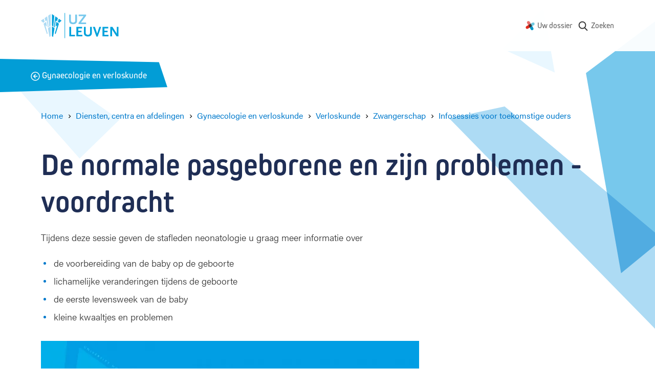

--- FILE ---
content_type: text/html; charset=UTF-8
request_url: https://player.vimeo.com/video/460536067?portrait=0&badge=0&byline=0&title=0&color=fff&autoplay=
body_size: 6391
content:
<!DOCTYPE html>
<html lang="en">
<head>
  <meta charset="utf-8">
  <meta name="viewport" content="width=device-width,initial-scale=1,user-scalable=yes">
  
  <link rel="canonical" href="https://player.vimeo.com/video/460536067?h=8f57d772c5">
  <meta name="googlebot" content="noindex,indexifembedded">
  
  
  <title>De normale pasgeborene on Vimeo</title>
  <style>
      body, html, .player, .fallback {
          overflow: hidden;
          width: 100%;
          height: 100%;
          margin: 0;
          padding: 0;
      }
      .fallback {
          
              background-color: transparent;
          
      }
      .player.loading { opacity: 0; }
      .fallback iframe {
          position: fixed;
          left: 0;
          top: 0;
          width: 100%;
          height: 100%;
      }
  </style>
  <link rel="modulepreload" href="https://f.vimeocdn.com/p/4.46.22/js/player.module.js" crossorigin="anonymous">
  <link rel="modulepreload" href="https://f.vimeocdn.com/p/4.46.22/js/vendor.module.js" crossorigin="anonymous">
  <link rel="preload" href="https://f.vimeocdn.com/p/4.46.22/css/player.css" as="style">
</head>

<body>


<div class="vp-placeholder">
    <style>
        .vp-placeholder,
        .vp-placeholder-thumb,
        .vp-placeholder-thumb::before,
        .vp-placeholder-thumb::after {
            position: absolute;
            top: 0;
            bottom: 0;
            left: 0;
            right: 0;
        }
        .vp-placeholder {
            visibility: hidden;
            width: 100%;
            max-height: 100%;
            height: calc(1080 / 1920 * 100vw);
            max-width: calc(1920 / 1080 * 100vh);
            margin: auto;
        }
        .vp-placeholder-carousel {
            display: none;
            background-color: #000;
            position: absolute;
            left: 0;
            right: 0;
            bottom: -60px;
            height: 60px;
        }
    </style>

    

    
        <style>
            .vp-placeholder-thumb {
                overflow: hidden;
                width: 100%;
                max-height: 100%;
                margin: auto;
            }
            .vp-placeholder-thumb::before,
            .vp-placeholder-thumb::after {
                content: "";
                display: block;
                filter: blur(7px);
                margin: 0;
                background: url(https://i.vimeocdn.com/video/961905697-68d37cd2c282a537819932d68282da52078e79c3b8a3381943f628eff5871f47-d?mw=80&q=85) 50% 50% / contain no-repeat;
            }
            .vp-placeholder-thumb::before {
                 
                margin: -30px;
            }
        </style>
    

    <div class="vp-placeholder-thumb"></div>
    <div class="vp-placeholder-carousel"></div>
    <script>function placeholderInit(t,h,d,s,n,o){var i=t.querySelector(".vp-placeholder"),v=t.querySelector(".vp-placeholder-thumb");if(h){var p=function(){try{return window.self!==window.top}catch(a){return!0}}(),w=200,y=415,r=60;if(!p&&window.innerWidth>=w&&window.innerWidth<y){i.style.bottom=r+"px",i.style.maxHeight="calc(100vh - "+r+"px)",i.style.maxWidth="calc("+n+" / "+o+" * (100vh - "+r+"px))";var f=t.querySelector(".vp-placeholder-carousel");f.style.display="block"}}if(d){var e=new Image;e.onload=function(){var a=n/o,c=e.width/e.height;if(c<=.95*a||c>=1.05*a){var l=i.getBoundingClientRect(),g=l.right-l.left,b=l.bottom-l.top,m=window.innerWidth/g*100,x=window.innerHeight/b*100;v.style.height="calc("+e.height+" / "+e.width+" * "+m+"vw)",v.style.maxWidth="calc("+e.width+" / "+e.height+" * "+x+"vh)"}i.style.visibility="visible"},e.src=s}else i.style.visibility="visible"}
</script>
    <script>placeholderInit(document,  false ,  true , "https://i.vimeocdn.com/video/961905697-68d37cd2c282a537819932d68282da52078e79c3b8a3381943f628eff5871f47-d?mw=80\u0026q=85",  1920 ,  1080 );</script>
</div>

<div id="player" class="player"></div>
<script>window.playerConfig = {"cdn_url":"https://f.vimeocdn.com","vimeo_api_url":"api.vimeo.com","request":{"files":{"dash":{"cdns":{"akfire_interconnect_quic":{"avc_url":"https://vod-adaptive-ak.vimeocdn.com/exp=1766852245~acl=%2Faede1ac1-e752-4a70-aa61-79e0f90ed2d9%2Fpsid%3D0bb9c6aefe401a3609f67d5450efdb2d884b40807fc6bf9f920c5f5162f87825%2F%2A~hmac=53afd81ceefda195726b070e82234744d242f17f519829856953c717b3a5c1e9/aede1ac1-e752-4a70-aa61-79e0f90ed2d9/psid=0bb9c6aefe401a3609f67d5450efdb2d884b40807fc6bf9f920c5f5162f87825/v2/playlist/av/primary/playlist.json?omit=av1-hevc\u0026pathsig=8c953e4f~7N0VJd57JEWYaRrvnJJoHwYZ8ErPTzeJePSf2Z2Log0\u0026r=dXM%3D\u0026rh=1xsG4f","origin":"gcs","url":"https://vod-adaptive-ak.vimeocdn.com/exp=1766852245~acl=%2Faede1ac1-e752-4a70-aa61-79e0f90ed2d9%2Fpsid%3D0bb9c6aefe401a3609f67d5450efdb2d884b40807fc6bf9f920c5f5162f87825%2F%2A~hmac=53afd81ceefda195726b070e82234744d242f17f519829856953c717b3a5c1e9/aede1ac1-e752-4a70-aa61-79e0f90ed2d9/psid=0bb9c6aefe401a3609f67d5450efdb2d884b40807fc6bf9f920c5f5162f87825/v2/playlist/av/primary/playlist.json?pathsig=8c953e4f~7N0VJd57JEWYaRrvnJJoHwYZ8ErPTzeJePSf2Z2Log0\u0026r=dXM%3D\u0026rh=1xsG4f"},"fastly_skyfire":{"avc_url":"https://skyfire.vimeocdn.com/1766852245-0x676c9b15f6516477e4bd8dd2342d7a328cd08938/aede1ac1-e752-4a70-aa61-79e0f90ed2d9/psid=0bb9c6aefe401a3609f67d5450efdb2d884b40807fc6bf9f920c5f5162f87825/v2/playlist/av/primary/playlist.json?omit=av1-hevc\u0026pathsig=8c953e4f~7N0VJd57JEWYaRrvnJJoHwYZ8ErPTzeJePSf2Z2Log0\u0026r=dXM%3D\u0026rh=1xsG4f","origin":"gcs","url":"https://skyfire.vimeocdn.com/1766852245-0x676c9b15f6516477e4bd8dd2342d7a328cd08938/aede1ac1-e752-4a70-aa61-79e0f90ed2d9/psid=0bb9c6aefe401a3609f67d5450efdb2d884b40807fc6bf9f920c5f5162f87825/v2/playlist/av/primary/playlist.json?pathsig=8c953e4f~7N0VJd57JEWYaRrvnJJoHwYZ8ErPTzeJePSf2Z2Log0\u0026r=dXM%3D\u0026rh=1xsG4f"}},"default_cdn":"akfire_interconnect_quic","separate_av":true,"streams":[{"profile":"165","id":"831487f0-e926-4bb1-924d-5f7e9022cef0","fps":30,"quality":"540p"},{"profile":"174","id":"9c8b74a8-72ae-415f-ac38-4641c13cbade","fps":30,"quality":"720p"},{"profile":"139","id":"edd79d79-a770-4c62-850c-788af9b9468a","fps":30,"quality":"240p"},{"profile":"175","id":"05617283-41d0-41ac-a2fd-d70e6a4ae53c","fps":30,"quality":"1080p"},{"profile":"164","id":"7d233588-b4a9-48d0-a68e-974543555b1a","fps":30,"quality":"360p"}],"streams_avc":[{"profile":"175","id":"05617283-41d0-41ac-a2fd-d70e6a4ae53c","fps":30,"quality":"1080p"},{"profile":"164","id":"7d233588-b4a9-48d0-a68e-974543555b1a","fps":30,"quality":"360p"},{"profile":"165","id":"831487f0-e926-4bb1-924d-5f7e9022cef0","fps":30,"quality":"540p"},{"profile":"174","id":"9c8b74a8-72ae-415f-ac38-4641c13cbade","fps":30,"quality":"720p"},{"profile":"139","id":"edd79d79-a770-4c62-850c-788af9b9468a","fps":30,"quality":"240p"}]},"hls":{"cdns":{"akfire_interconnect_quic":{"avc_url":"https://vod-adaptive-ak.vimeocdn.com/exp=1766852245~acl=%2Faede1ac1-e752-4a70-aa61-79e0f90ed2d9%2Fpsid%3D0bb9c6aefe401a3609f67d5450efdb2d884b40807fc6bf9f920c5f5162f87825%2F%2A~hmac=53afd81ceefda195726b070e82234744d242f17f519829856953c717b3a5c1e9/aede1ac1-e752-4a70-aa61-79e0f90ed2d9/psid=0bb9c6aefe401a3609f67d5450efdb2d884b40807fc6bf9f920c5f5162f87825/v2/playlist/av/primary/playlist.m3u8?omit=av1-hevc-opus\u0026pathsig=8c953e4f~TC9q6Yir67SZq4zUhsDQgAEm_NPkl2MTMnYKIiCIf7k\u0026r=dXM%3D\u0026rh=1xsG4f\u0026sf=fmp4","origin":"gcs","url":"https://vod-adaptive-ak.vimeocdn.com/exp=1766852245~acl=%2Faede1ac1-e752-4a70-aa61-79e0f90ed2d9%2Fpsid%3D0bb9c6aefe401a3609f67d5450efdb2d884b40807fc6bf9f920c5f5162f87825%2F%2A~hmac=53afd81ceefda195726b070e82234744d242f17f519829856953c717b3a5c1e9/aede1ac1-e752-4a70-aa61-79e0f90ed2d9/psid=0bb9c6aefe401a3609f67d5450efdb2d884b40807fc6bf9f920c5f5162f87825/v2/playlist/av/primary/playlist.m3u8?omit=opus\u0026pathsig=8c953e4f~TC9q6Yir67SZq4zUhsDQgAEm_NPkl2MTMnYKIiCIf7k\u0026r=dXM%3D\u0026rh=1xsG4f\u0026sf=fmp4"},"fastly_skyfire":{"avc_url":"https://skyfire.vimeocdn.com/1766852245-0x676c9b15f6516477e4bd8dd2342d7a328cd08938/aede1ac1-e752-4a70-aa61-79e0f90ed2d9/psid=0bb9c6aefe401a3609f67d5450efdb2d884b40807fc6bf9f920c5f5162f87825/v2/playlist/av/primary/playlist.m3u8?omit=av1-hevc-opus\u0026pathsig=8c953e4f~TC9q6Yir67SZq4zUhsDQgAEm_NPkl2MTMnYKIiCIf7k\u0026r=dXM%3D\u0026rh=1xsG4f\u0026sf=fmp4","origin":"gcs","url":"https://skyfire.vimeocdn.com/1766852245-0x676c9b15f6516477e4bd8dd2342d7a328cd08938/aede1ac1-e752-4a70-aa61-79e0f90ed2d9/psid=0bb9c6aefe401a3609f67d5450efdb2d884b40807fc6bf9f920c5f5162f87825/v2/playlist/av/primary/playlist.m3u8?omit=opus\u0026pathsig=8c953e4f~TC9q6Yir67SZq4zUhsDQgAEm_NPkl2MTMnYKIiCIf7k\u0026r=dXM%3D\u0026rh=1xsG4f\u0026sf=fmp4"}},"default_cdn":"akfire_interconnect_quic","separate_av":true}},"file_codecs":{"av1":[],"avc":["05617283-41d0-41ac-a2fd-d70e6a4ae53c","7d233588-b4a9-48d0-a68e-974543555b1a","831487f0-e926-4bb1-924d-5f7e9022cef0","9c8b74a8-72ae-415f-ac38-4641c13cbade","edd79d79-a770-4c62-850c-788af9b9468a"],"hevc":{"dvh1":[],"hdr":[],"sdr":[]}},"lang":"en","referrer":"https://www.uzleuven.be/nl/gynaecologie-en-verloskunde/de-normale-pasgeborene-voordracht","cookie_domain":".vimeo.com","signature":"d913a94fdbe15cf8beb42fecb12c4082","timestamp":1766847461,"expires":4784,"thumb_preview":{"url":"https://videoapi-sprites.vimeocdn.com/video-sprites/image/9750a73d-9eb9-4d30-bb54-38f7a6abf985.0.jpeg?ClientID=sulu\u0026Expires=1766851061\u0026Signature=e8a61ba1a0632941ff18c7cacb3e8a3929941e19","height":2880,"width":4260,"frame_height":240,"frame_width":426,"columns":10,"frames":120},"currency":"USD","session":"1de7aa767400c6594e724b6b5802ffbd294baf101766847461","cookie":{"volume":1,"quality":null,"hd":0,"captions":null,"transcript":null,"captions_styles":{"color":null,"fontSize":null,"fontFamily":null,"fontOpacity":null,"bgOpacity":null,"windowColor":null,"windowOpacity":null,"bgColor":null,"edgeStyle":null},"audio_language":null,"audio_kind":null,"qoe_survey_vote":0,"languages_toast":0},"build":{"backend":"ec543be","js":"4.46.22"},"urls":{"js":"https://f.vimeocdn.com/p/4.46.22/js/player.js","js_base":"https://f.vimeocdn.com/p/4.46.22/js","js_module":"https://f.vimeocdn.com/p/4.46.22/js/player.module.js","js_vendor_module":"https://f.vimeocdn.com/p/4.46.22/js/vendor.module.js","locales_js":{"de-DE":"https://f.vimeocdn.com/p/4.46.22/js/player.de-DE.js","en":"https://f.vimeocdn.com/p/4.46.22/js/player.js","es":"https://f.vimeocdn.com/p/4.46.22/js/player.es.js","fr-FR":"https://f.vimeocdn.com/p/4.46.22/js/player.fr-FR.js","ja-JP":"https://f.vimeocdn.com/p/4.46.22/js/player.ja-JP.js","ko-KR":"https://f.vimeocdn.com/p/4.46.22/js/player.ko-KR.js","pt-BR":"https://f.vimeocdn.com/p/4.46.22/js/player.pt-BR.js","zh-CN":"https://f.vimeocdn.com/p/4.46.22/js/player.zh-CN.js"},"ambisonics_js":"https://f.vimeocdn.com/p/external/ambisonics.min.js","barebone_js":"https://f.vimeocdn.com/p/4.46.22/js/barebone.js","chromeless_js":"https://f.vimeocdn.com/p/4.46.22/js/chromeless.js","three_js":"https://f.vimeocdn.com/p/external/three.rvimeo.min.js","vuid_js":"https://f.vimeocdn.com/js_opt/modules/utils/vuid.min.js","hive_sdk":"https://f.vimeocdn.com/p/external/hive-sdk.js","hive_interceptor":"https://f.vimeocdn.com/p/external/hive-interceptor.js","proxy":"https://player.vimeo.com/static/proxy.html","css":"https://f.vimeocdn.com/p/4.46.22/css/player.css","chromeless_css":"https://f.vimeocdn.com/p/4.46.22/css/chromeless.css","fresnel":"https://arclight.vimeo.com/add/player-stats","player_telemetry_url":"https://arclight.vimeo.com/player-events","telemetry_base":"https://lensflare.vimeo.com"},"flags":{"plays":1,"dnt":0,"autohide_controls":0,"preload_video":"metadata_on_hover","qoe_survey_forced":0,"ai_widget":0,"ecdn_delta_updates":0,"disable_mms":0,"check_clip_skipping_forward":0},"country":"US","client":{"ip":"18.217.14.208"},"ab_tests":{"cross_origin_texttracks":{"group":"control","track":false,"data":null}},"atid":"2779295747.1766847461","ai_widget_signature":"4e489b3aa4bf6dd199ce079cccd485532c3a2c47c045b529102ab45d61d27cb2_1766851061","config_refresh_url":"https://player.vimeo.com/video/460536067/config/request?atid=2779295747.1766847461\u0026expires=4784\u0026referrer=https%3A%2F%2Fwww.uzleuven.be%2Fnl%2Fgynaecologie-en-verloskunde%2Fde-normale-pasgeborene-voordracht\u0026session=1de7aa767400c6594e724b6b5802ffbd294baf101766847461\u0026signature=d913a94fdbe15cf8beb42fecb12c4082\u0026time=1766847461\u0026v=1"},"player_url":"player.vimeo.com","video":{"id":460536067,"title":"De normale pasgeborene","width":1920,"height":1080,"duration":1196,"url":"","share_url":"https://vimeo.com/460536067/8f57d772c5","embed_code":"\u003ciframe title=\"vimeo-player\" src=\"https://player.vimeo.com/video/460536067?h=8f57d772c5\" width=\"640\" height=\"360\" frameborder=\"0\" referrerpolicy=\"strict-origin-when-cross-origin\" allow=\"autoplay; fullscreen; picture-in-picture; clipboard-write; encrypted-media; web-share\"   allowfullscreen\u003e\u003c/iframe\u003e","default_to_hd":0,"privacy":"unlisted","embed_permission":"public","thumbnail_url":"https://i.vimeocdn.com/video/961905697-68d37cd2c282a537819932d68282da52078e79c3b8a3381943f628eff5871f47-d","owner":{"id":13256717,"name":"UZ Leuven","img":"https://i.vimeocdn.com/portrait/7839247_60x60?sig=dfea8e532dc0c24ae366d709c304d675e0f78c216d25b9651e5a0a3e3f0f484d\u0026v=1\u0026region=us","img_2x":"https://i.vimeocdn.com/portrait/7839247_60x60?sig=dfea8e532dc0c24ae366d709c304d675e0f78c216d25b9651e5a0a3e3f0f484d\u0026v=1\u0026region=us","url":"https://vimeo.com/uzleuven","account_type":"business"},"spatial":0,"live_event":null,"version":{"current":null,"available":[{"id":165825984,"file_id":2088949228,"is_current":true},{"id":158306666,"file_id":2037022921,"is_current":false}]},"unlisted_hash":"8f57d772c5","rating":{"id":6},"fps":30,"bypass_token":"eyJ0eXAiOiJKV1QiLCJhbGciOiJIUzI1NiJ9.eyJjbGlwX2lkIjo0NjA1MzYwNjcsImV4cCI6MTc2Njg1MjI2NH0.bsk9PJHuQIelL0MXgn-VOZBTFz_qY_ZV-QBo9pfI2TY","channel_layout":"stereo","ai":0,"locale":""},"user":{"id":0,"team_id":0,"team_origin_user_id":0,"account_type":"none","liked":0,"watch_later":0,"owner":0,"mod":0,"logged_in":0,"private_mode_enabled":0,"vimeo_api_client_token":"eyJhbGciOiJIUzI1NiIsInR5cCI6IkpXVCJ9.eyJzZXNzaW9uX2lkIjoiMWRlN2FhNzY3NDAwYzY1OTRlNzI0YjZiNTgwMmZmYmQyOTRiYWYxMDE3NjY4NDc0NjEiLCJleHAiOjE3NjY4NTIyNDUsImFwcF9pZCI6MTE4MzU5LCJzY29wZXMiOiJwdWJsaWMgc3RhdHMifQ.EYCy3fVSP4TkH-gx9VhxcX07f_QmLquh2zhKXcOpWLs"},"view":1,"vimeo_url":"vimeo.com","embed":{"audio_track":"","autoplay":0,"autopause":1,"dnt":0,"editor":0,"keyboard":1,"log_plays":1,"loop":0,"muted":0,"on_site":0,"texttrack":"","transparent":1,"outro":"nothing","playsinline":1,"quality":null,"player_id":"","api":null,"app_id":"","color":"fff","color_one":"000000","color_two":"fff","color_three":"ffffff","color_four":"000000","context":"embed.main","settings":{"auto_pip":1,"badge":0,"byline":0,"collections":0,"color":1,"force_color_one":0,"force_color_two":1,"force_color_three":0,"force_color_four":0,"embed":0,"fullscreen":1,"like":0,"logo":0,"playbar":1,"portrait":0,"pip":1,"share":0,"spatial_compass":0,"spatial_label":0,"speed":1,"title":0,"volume":1,"watch_later":0,"watch_full_video":1,"controls":1,"airplay":1,"audio_tracks":1,"chapters":1,"chromecast":1,"cc":1,"transcript":1,"quality":1,"play_button_position":0,"ask_ai":0,"skipping_forward":1,"debug_payload_collection_policy":"default"},"create_interactive":{"has_create_interactive":false,"viddata_url":""},"min_quality":null,"max_quality":null,"initial_quality":null,"prefer_mms":1}}</script>
<script>const fullscreenSupported="exitFullscreen"in document||"webkitExitFullscreen"in document||"webkitCancelFullScreen"in document||"mozCancelFullScreen"in document||"msExitFullscreen"in document||"webkitEnterFullScreen"in document.createElement("video");var isIE=checkIE(window.navigator.userAgent),incompatibleBrowser=!fullscreenSupported||isIE;window.noModuleLoading=!1,window.dynamicImportSupported=!1,window.cssLayersSupported=typeof CSSLayerBlockRule<"u",window.isInIFrame=function(){try{return window.self!==window.top}catch(e){return!0}}(),!window.isInIFrame&&/twitter/i.test(navigator.userAgent)&&window.playerConfig.video.url&&(window.location=window.playerConfig.video.url),window.playerConfig.request.lang&&document.documentElement.setAttribute("lang",window.playerConfig.request.lang),window.loadScript=function(e){var n=document.getElementsByTagName("script")[0];n&&n.parentNode?n.parentNode.insertBefore(e,n):document.head.appendChild(e)},window.loadVUID=function(){if(!window.playerConfig.request.flags.dnt&&!window.playerConfig.embed.dnt){window._vuid=[["pid",window.playerConfig.request.session]];var e=document.createElement("script");e.async=!0,e.src=window.playerConfig.request.urls.vuid_js,window.loadScript(e)}},window.loadCSS=function(e,n){var i={cssDone:!1,startTime:new Date().getTime(),link:e.createElement("link")};return i.link.rel="stylesheet",i.link.href=n,e.getElementsByTagName("head")[0].appendChild(i.link),i.link.onload=function(){i.cssDone=!0},i},window.loadLegacyJS=function(e,n){if(incompatibleBrowser){var i=e.querySelector(".vp-placeholder");i&&i.parentNode&&i.parentNode.removeChild(i);let a=`/video/${window.playerConfig.video.id}/fallback`;window.playerConfig.request.referrer&&(a+=`?referrer=${window.playerConfig.request.referrer}`),n.innerHTML=`<div class="fallback"><iframe title="unsupported message" src="${a}" frameborder="0"></iframe></div>`}else{n.className="player loading";var t=window.loadCSS(e,window.playerConfig.request.urls.css),r=e.createElement("script"),o=!1;r.src=window.playerConfig.request.urls.js,window.loadScript(r),r["onreadystatechange"in r?"onreadystatechange":"onload"]=function(){!o&&(!this.readyState||this.readyState==="loaded"||this.readyState==="complete")&&(o=!0,playerObject=new VimeoPlayer(n,window.playerConfig,t.cssDone||{link:t.link,startTime:t.startTime}))},window.loadVUID()}};function checkIE(e){e=e&&e.toLowerCase?e.toLowerCase():"";function n(r){return r=r.toLowerCase(),new RegExp(r).test(e);return browserRegEx}var i=n("msie")?parseFloat(e.replace(/^.*msie (\d+).*$/,"$1")):!1,t=n("trident")?parseFloat(e.replace(/^.*trident\/(\d+)\.(\d+).*$/,"$1.$2"))+4:!1;return i||t}
</script>
<script nomodule>
  window.noModuleLoading = true;
  var playerEl = document.getElementById('player');
  window.loadLegacyJS(document, playerEl);
</script>
<script type="module">try{import("").catch(()=>{})}catch(t){}window.dynamicImportSupported=!0;
</script>
<script type="module">if(!window.dynamicImportSupported||!window.cssLayersSupported){if(!window.noModuleLoading){window.noModuleLoading=!0;var playerEl=document.getElementById("player");window.loadLegacyJS(document,playerEl)}var moduleScriptLoader=document.getElementById("js-module-block");moduleScriptLoader&&moduleScriptLoader.parentElement.removeChild(moduleScriptLoader)}
</script>
<script type="module" id="js-module-block">if(!window.noModuleLoading&&window.dynamicImportSupported&&window.cssLayersSupported){const n=document.getElementById("player"),e=window.loadCSS(document,window.playerConfig.request.urls.css);import(window.playerConfig.request.urls.js_module).then(function(o){new o.VimeoPlayer(n,window.playerConfig,e.cssDone||{link:e.link,startTime:e.startTime}),window.loadVUID()}).catch(function(o){throw/TypeError:[A-z ]+import[A-z ]+module/gi.test(o)&&window.loadLegacyJS(document,n),o})}
</script>

<script type="application/ld+json">{"embedUrl":"https://player.vimeo.com/video/460536067?h=8f57d772c5","thumbnailUrl":"https://i.vimeocdn.com/video/961905697-68d37cd2c282a537819932d68282da52078e79c3b8a3381943f628eff5871f47-d?f=webp","name":"De normale pasgeborene","description":"De normale pasgeborene - Dr. Thewissen, Dr. Eerdekens","duration":"PT1196S","uploadDate":"2020-09-22T08:06:05-04:00","@context":"https://schema.org/","@type":"VideoObject"}</script>

</body>
</html>


--- FILE ---
content_type: text/css;charset=utf-8
request_url: https://use.typekit.net/hvb0vud.css
body_size: 698
content:
/*
 * The Typekit service used to deliver this font or fonts for use on websites
 * is provided by Adobe and is subject to these Terms of Use
 * http://www.adobe.com/products/eulas/tou_typekit. For font license
 * information, see the list below.
 *
 * acumin-pro:
 *   - http://typekit.com/eulas/00000000000000003b9acafc
 *   - http://typekit.com/eulas/00000000000000003b9acaf4
 *   - http://typekit.com/eulas/00000000000000003b9acaf5
 *   - http://typekit.com/eulas/00000000000000003b9acaf6
 *   - http://typekit.com/eulas/00000000000000003b9acafa
 * kiro:
 *   - http://typekit.com/eulas/00000000000000003b9b12df
 *   - http://typekit.com/eulas/00000000000000003b9b12e0
 *   - http://typekit.com/eulas/00000000000000003b9b12e2
 *
 * © 2009-2025 Adobe Systems Incorporated. All Rights Reserved.
 */
/*{"last_published":"2021-09-20 22:36:06 UTC"}*/

@import url("https://p.typekit.net/p.css?s=1&k=hvb0vud&ht=tk&f=26053.26058.26059.26062.26063.37389.37390.37392&a=88016293&app=typekit&e=css");

@font-face {
font-family:"acumin-pro";
src:url("https://use.typekit.net/af/6d4bb2/00000000000000003b9acafc/27/l?primer=cd89bfea83225e29c3dc15f871708a0cb21f4a86ba808412c9c6f637938e51bb&fvd=n7&v=3") format("woff2"),url("https://use.typekit.net/af/6d4bb2/00000000000000003b9acafc/27/d?primer=cd89bfea83225e29c3dc15f871708a0cb21f4a86ba808412c9c6f637938e51bb&fvd=n7&v=3") format("woff"),url("https://use.typekit.net/af/6d4bb2/00000000000000003b9acafc/27/a?primer=cd89bfea83225e29c3dc15f871708a0cb21f4a86ba808412c9c6f637938e51bb&fvd=n7&v=3") format("opentype");
font-display:auto;font-style:normal;font-weight:700;font-stretch:normal;
}

@font-face {
font-family:"acumin-pro";
src:url("https://use.typekit.net/af/a2c82e/00000000000000003b9acaf4/27/l?primer=cd89bfea83225e29c3dc15f871708a0cb21f4a86ba808412c9c6f637938e51bb&fvd=n3&v=3") format("woff2"),url("https://use.typekit.net/af/a2c82e/00000000000000003b9acaf4/27/d?primer=cd89bfea83225e29c3dc15f871708a0cb21f4a86ba808412c9c6f637938e51bb&fvd=n3&v=3") format("woff"),url("https://use.typekit.net/af/a2c82e/00000000000000003b9acaf4/27/a?primer=cd89bfea83225e29c3dc15f871708a0cb21f4a86ba808412c9c6f637938e51bb&fvd=n3&v=3") format("opentype");
font-display:auto;font-style:normal;font-weight:300;font-stretch:normal;
}

@font-face {
font-family:"acumin-pro";
src:url("https://use.typekit.net/af/51b548/00000000000000003b9acaf5/27/l?primer=cd89bfea83225e29c3dc15f871708a0cb21f4a86ba808412c9c6f637938e51bb&fvd=i3&v=3") format("woff2"),url("https://use.typekit.net/af/51b548/00000000000000003b9acaf5/27/d?primer=cd89bfea83225e29c3dc15f871708a0cb21f4a86ba808412c9c6f637938e51bb&fvd=i3&v=3") format("woff"),url("https://use.typekit.net/af/51b548/00000000000000003b9acaf5/27/a?primer=cd89bfea83225e29c3dc15f871708a0cb21f4a86ba808412c9c6f637938e51bb&fvd=i3&v=3") format("opentype");
font-display:auto;font-style:italic;font-weight:300;font-stretch:normal;
}

@font-face {
font-family:"acumin-pro";
src:url("https://use.typekit.net/af/46da36/00000000000000003b9acaf6/27/l?primer=cd89bfea83225e29c3dc15f871708a0cb21f4a86ba808412c9c6f637938e51bb&fvd=n4&v=3") format("woff2"),url("https://use.typekit.net/af/46da36/00000000000000003b9acaf6/27/d?primer=cd89bfea83225e29c3dc15f871708a0cb21f4a86ba808412c9c6f637938e51bb&fvd=n4&v=3") format("woff"),url("https://use.typekit.net/af/46da36/00000000000000003b9acaf6/27/a?primer=cd89bfea83225e29c3dc15f871708a0cb21f4a86ba808412c9c6f637938e51bb&fvd=n4&v=3") format("opentype");
font-display:auto;font-style:normal;font-weight:400;font-stretch:normal;
}

@font-face {
font-family:"acumin-pro";
src:url("https://use.typekit.net/af/027dd4/00000000000000003b9acafa/27/l?primer=cd89bfea83225e29c3dc15f871708a0cb21f4a86ba808412c9c6f637938e51bb&fvd=n6&v=3") format("woff2"),url("https://use.typekit.net/af/027dd4/00000000000000003b9acafa/27/d?primer=cd89bfea83225e29c3dc15f871708a0cb21f4a86ba808412c9c6f637938e51bb&fvd=n6&v=3") format("woff"),url("https://use.typekit.net/af/027dd4/00000000000000003b9acafa/27/a?primer=cd89bfea83225e29c3dc15f871708a0cb21f4a86ba808412c9c6f637938e51bb&fvd=n6&v=3") format("opentype");
font-display:auto;font-style:normal;font-weight:600;font-stretch:normal;
}

@font-face {
font-family:"kiro";
src:url("https://use.typekit.net/af/30fd2a/00000000000000003b9b12df/27/l?primer=cd89bfea83225e29c3dc15f871708a0cb21f4a86ba808412c9c6f637938e51bb&fvd=n4&v=3") format("woff2"),url("https://use.typekit.net/af/30fd2a/00000000000000003b9b12df/27/d?primer=cd89bfea83225e29c3dc15f871708a0cb21f4a86ba808412c9c6f637938e51bb&fvd=n4&v=3") format("woff"),url("https://use.typekit.net/af/30fd2a/00000000000000003b9b12df/27/a?primer=cd89bfea83225e29c3dc15f871708a0cb21f4a86ba808412c9c6f637938e51bb&fvd=n4&v=3") format("opentype");
font-display:auto;font-style:normal;font-weight:400;font-stretch:normal;
}

@font-face {
font-family:"kiro";
src:url("https://use.typekit.net/af/af7f59/00000000000000003b9b12e0/27/l?primer=cd89bfea83225e29c3dc15f871708a0cb21f4a86ba808412c9c6f637938e51bb&fvd=i4&v=3") format("woff2"),url("https://use.typekit.net/af/af7f59/00000000000000003b9b12e0/27/d?primer=cd89bfea83225e29c3dc15f871708a0cb21f4a86ba808412c9c6f637938e51bb&fvd=i4&v=3") format("woff"),url("https://use.typekit.net/af/af7f59/00000000000000003b9b12e0/27/a?primer=cd89bfea83225e29c3dc15f871708a0cb21f4a86ba808412c9c6f637938e51bb&fvd=i4&v=3") format("opentype");
font-display:auto;font-style:italic;font-weight:400;font-stretch:normal;
}

@font-face {
font-family:"kiro";
src:url("https://use.typekit.net/af/69d5b6/00000000000000003b9b12e2/27/l?primer=cd89bfea83225e29c3dc15f871708a0cb21f4a86ba808412c9c6f637938e51bb&fvd=n7&v=3") format("woff2"),url("https://use.typekit.net/af/69d5b6/00000000000000003b9b12e2/27/d?primer=cd89bfea83225e29c3dc15f871708a0cb21f4a86ba808412c9c6f637938e51bb&fvd=n7&v=3") format("woff"),url("https://use.typekit.net/af/69d5b6/00000000000000003b9b12e2/27/a?primer=cd89bfea83225e29c3dc15f871708a0cb21f4a86ba808412c9c6f637938e51bb&fvd=n7&v=3") format("opentype");
font-display:auto;font-style:normal;font-weight:700;font-stretch:normal;
}

.tk-acumin-pro { font-family: "acumin-pro",sans-serif; }
.tk-kiro { font-family: "kiro",sans-serif; }


--- FILE ---
content_type: text/css;charset=utf-8
request_url: https://use.typekit.net/hvb0vud.css
body_size: 698
content:
/*
 * The Typekit service used to deliver this font or fonts for use on websites
 * is provided by Adobe and is subject to these Terms of Use
 * http://www.adobe.com/products/eulas/tou_typekit. For font license
 * information, see the list below.
 *
 * acumin-pro:
 *   - http://typekit.com/eulas/00000000000000003b9acafc
 *   - http://typekit.com/eulas/00000000000000003b9acaf4
 *   - http://typekit.com/eulas/00000000000000003b9acaf5
 *   - http://typekit.com/eulas/00000000000000003b9acaf6
 *   - http://typekit.com/eulas/00000000000000003b9acafa
 * kiro:
 *   - http://typekit.com/eulas/00000000000000003b9b12df
 *   - http://typekit.com/eulas/00000000000000003b9b12e0
 *   - http://typekit.com/eulas/00000000000000003b9b12e2
 *
 * © 2009-2025 Adobe Systems Incorporated. All Rights Reserved.
 */
/*{"last_published":"2021-09-20 22:36:06 UTC"}*/

@import url("https://p.typekit.net/p.css?s=1&k=hvb0vud&ht=tk&f=26053.26058.26059.26062.26063.37389.37390.37392&a=88016293&app=typekit&e=css");

@font-face {
font-family:"acumin-pro";
src:url("https://use.typekit.net/af/6d4bb2/00000000000000003b9acafc/27/l?primer=cd89bfea83225e29c3dc15f871708a0cb21f4a86ba808412c9c6f637938e51bb&fvd=n7&v=3") format("woff2"),url("https://use.typekit.net/af/6d4bb2/00000000000000003b9acafc/27/d?primer=cd89bfea83225e29c3dc15f871708a0cb21f4a86ba808412c9c6f637938e51bb&fvd=n7&v=3") format("woff"),url("https://use.typekit.net/af/6d4bb2/00000000000000003b9acafc/27/a?primer=cd89bfea83225e29c3dc15f871708a0cb21f4a86ba808412c9c6f637938e51bb&fvd=n7&v=3") format("opentype");
font-display:auto;font-style:normal;font-weight:700;font-stretch:normal;
}

@font-face {
font-family:"acumin-pro";
src:url("https://use.typekit.net/af/a2c82e/00000000000000003b9acaf4/27/l?primer=cd89bfea83225e29c3dc15f871708a0cb21f4a86ba808412c9c6f637938e51bb&fvd=n3&v=3") format("woff2"),url("https://use.typekit.net/af/a2c82e/00000000000000003b9acaf4/27/d?primer=cd89bfea83225e29c3dc15f871708a0cb21f4a86ba808412c9c6f637938e51bb&fvd=n3&v=3") format("woff"),url("https://use.typekit.net/af/a2c82e/00000000000000003b9acaf4/27/a?primer=cd89bfea83225e29c3dc15f871708a0cb21f4a86ba808412c9c6f637938e51bb&fvd=n3&v=3") format("opentype");
font-display:auto;font-style:normal;font-weight:300;font-stretch:normal;
}

@font-face {
font-family:"acumin-pro";
src:url("https://use.typekit.net/af/51b548/00000000000000003b9acaf5/27/l?primer=cd89bfea83225e29c3dc15f871708a0cb21f4a86ba808412c9c6f637938e51bb&fvd=i3&v=3") format("woff2"),url("https://use.typekit.net/af/51b548/00000000000000003b9acaf5/27/d?primer=cd89bfea83225e29c3dc15f871708a0cb21f4a86ba808412c9c6f637938e51bb&fvd=i3&v=3") format("woff"),url("https://use.typekit.net/af/51b548/00000000000000003b9acaf5/27/a?primer=cd89bfea83225e29c3dc15f871708a0cb21f4a86ba808412c9c6f637938e51bb&fvd=i3&v=3") format("opentype");
font-display:auto;font-style:italic;font-weight:300;font-stretch:normal;
}

@font-face {
font-family:"acumin-pro";
src:url("https://use.typekit.net/af/46da36/00000000000000003b9acaf6/27/l?primer=cd89bfea83225e29c3dc15f871708a0cb21f4a86ba808412c9c6f637938e51bb&fvd=n4&v=3") format("woff2"),url("https://use.typekit.net/af/46da36/00000000000000003b9acaf6/27/d?primer=cd89bfea83225e29c3dc15f871708a0cb21f4a86ba808412c9c6f637938e51bb&fvd=n4&v=3") format("woff"),url("https://use.typekit.net/af/46da36/00000000000000003b9acaf6/27/a?primer=cd89bfea83225e29c3dc15f871708a0cb21f4a86ba808412c9c6f637938e51bb&fvd=n4&v=3") format("opentype");
font-display:auto;font-style:normal;font-weight:400;font-stretch:normal;
}

@font-face {
font-family:"acumin-pro";
src:url("https://use.typekit.net/af/027dd4/00000000000000003b9acafa/27/l?primer=cd89bfea83225e29c3dc15f871708a0cb21f4a86ba808412c9c6f637938e51bb&fvd=n6&v=3") format("woff2"),url("https://use.typekit.net/af/027dd4/00000000000000003b9acafa/27/d?primer=cd89bfea83225e29c3dc15f871708a0cb21f4a86ba808412c9c6f637938e51bb&fvd=n6&v=3") format("woff"),url("https://use.typekit.net/af/027dd4/00000000000000003b9acafa/27/a?primer=cd89bfea83225e29c3dc15f871708a0cb21f4a86ba808412c9c6f637938e51bb&fvd=n6&v=3") format("opentype");
font-display:auto;font-style:normal;font-weight:600;font-stretch:normal;
}

@font-face {
font-family:"kiro";
src:url("https://use.typekit.net/af/30fd2a/00000000000000003b9b12df/27/l?primer=cd89bfea83225e29c3dc15f871708a0cb21f4a86ba808412c9c6f637938e51bb&fvd=n4&v=3") format("woff2"),url("https://use.typekit.net/af/30fd2a/00000000000000003b9b12df/27/d?primer=cd89bfea83225e29c3dc15f871708a0cb21f4a86ba808412c9c6f637938e51bb&fvd=n4&v=3") format("woff"),url("https://use.typekit.net/af/30fd2a/00000000000000003b9b12df/27/a?primer=cd89bfea83225e29c3dc15f871708a0cb21f4a86ba808412c9c6f637938e51bb&fvd=n4&v=3") format("opentype");
font-display:auto;font-style:normal;font-weight:400;font-stretch:normal;
}

@font-face {
font-family:"kiro";
src:url("https://use.typekit.net/af/af7f59/00000000000000003b9b12e0/27/l?primer=cd89bfea83225e29c3dc15f871708a0cb21f4a86ba808412c9c6f637938e51bb&fvd=i4&v=3") format("woff2"),url("https://use.typekit.net/af/af7f59/00000000000000003b9b12e0/27/d?primer=cd89bfea83225e29c3dc15f871708a0cb21f4a86ba808412c9c6f637938e51bb&fvd=i4&v=3") format("woff"),url("https://use.typekit.net/af/af7f59/00000000000000003b9b12e0/27/a?primer=cd89bfea83225e29c3dc15f871708a0cb21f4a86ba808412c9c6f637938e51bb&fvd=i4&v=3") format("opentype");
font-display:auto;font-style:italic;font-weight:400;font-stretch:normal;
}

@font-face {
font-family:"kiro";
src:url("https://use.typekit.net/af/69d5b6/00000000000000003b9b12e2/27/l?primer=cd89bfea83225e29c3dc15f871708a0cb21f4a86ba808412c9c6f637938e51bb&fvd=n7&v=3") format("woff2"),url("https://use.typekit.net/af/69d5b6/00000000000000003b9b12e2/27/d?primer=cd89bfea83225e29c3dc15f871708a0cb21f4a86ba808412c9c6f637938e51bb&fvd=n7&v=3") format("woff"),url("https://use.typekit.net/af/69d5b6/00000000000000003b9b12e2/27/a?primer=cd89bfea83225e29c3dc15f871708a0cb21f4a86ba808412c9c6f637938e51bb&fvd=n7&v=3") format("opentype");
font-display:auto;font-style:normal;font-weight:700;font-stretch:normal;
}

.tk-acumin-pro { font-family: "acumin-pro",sans-serif; }
.tk-kiro { font-family: "kiro",sans-serif; }


--- FILE ---
content_type: text/javascript; charset=utf-8
request_url: https://www.uzleuven.be/themes/custom/drupack/public/outdated-browser.js?v=11.2.3
body_size: 267
content:
(function(){function r(){var r=window.navigator.userAgent;var e=r.indexOf("MSIE ");if(e>0){return parseInt(r.substring(e+5,r.indexOf(".",e)),10)}var n=r.indexOf("Trident/");if(n>0){var i=r.indexOf("rv:");return parseInt(r.substring(i+3,r.indexOf(".",i)),10)}var t=r.indexOf("Edge/");if(t>0){return parseInt(r.substring(t+5,r.indexOf(".",t)),10)}return false}var e=r();var n=document.querySelector("#outdated-browser");if(e&&n){n.style.display="block"}})();


--- FILE ---
content_type: text/javascript; charset=utf-8
request_url: https://www.uzleuven.be/themes/custom/drupack/public/resources/js/883.js
body_size: 36109
content:
/*! For license information please see 883.js.LICENSE.txt */
(self.webpackChunkmagic=self.webpackChunkmagic||[]).push([[883],{58772:(t,e,n)=>{"use strict";var r=n(90331);function o(){}function i(){}i.resetWarningCache=o,t.exports=function(){function t(t,e,n,o,i,a){if(a!==r){var s=new Error("Calling PropTypes validators directly is not supported by the `prop-types` package. Use PropTypes.checkPropTypes() to call them. Read more at http://fb.me/use-check-prop-types");throw s.name="Invariant Violation",s}}function e(){return t}t.isRequired=t;var n={array:t,bigint:t,bool:t,func:t,number:t,object:t,string:t,symbol:t,any:t,arrayOf:e,element:t,elementType:t,instanceOf:e,node:t,objectOf:e,oneOf:e,oneOfType:e,shape:e,exact:e,checkPropTypes:i,resetWarningCache:o};return n.PropTypes=n,n}},23615:(t,e,n)=>{t.exports=n(58772)()},90331:t=>{"use strict";t.exports="SECRET_DO_NOT_PASS_THIS_OR_YOU_WILL_BE_FIRED"},39103:(t,e,n)=>{"use strict";n.d(e,{Z:()=>g});var r=n(27378),o=n(23615),i=n.n(o);function a(){return a=Object.assign||function(t){for(var e=1;e<arguments.length;e++){var n=arguments[e];for(var r in n)Object.prototype.hasOwnProperty.call(n,r)&&(t[r]=n[r])}return t},a.apply(this,arguments)}function s(t){if(void 0===t)throw new ReferenceError("this hasn't been initialised - super() hasn't been called");return t}var u=function(t){var e,n;function o(){var e;return(e=t.call(this)||this).handleExpired=e.handleExpired.bind(s(e)),e.handleErrored=e.handleErrored.bind(s(e)),e.handleChange=e.handleChange.bind(s(e)),e.handleRecaptchaRef=e.handleRecaptchaRef.bind(s(e)),e}n=t,(e=o).prototype=Object.create(n.prototype),e.prototype.constructor=e,e.__proto__=n;var i=o.prototype;return i.getValue=function(){return this.props.grecaptcha&&void 0!==this._widgetId?this.props.grecaptcha.getResponse(this._widgetId):null},i.getWidgetId=function(){return this.props.grecaptcha&&void 0!==this._widgetId?this._widgetId:null},i.execute=function(){var t=this.props.grecaptcha;if(t&&void 0!==this._widgetId)return t.execute(this._widgetId);this._executeRequested=!0},i.executeAsync=function(){var t=this;return new Promise((function(e,n){t.executionResolve=e,t.executionReject=n,t.execute()}))},i.reset=function(){this.props.grecaptcha&&void 0!==this._widgetId&&this.props.grecaptcha.reset(this._widgetId)},i.handleExpired=function(){this.props.onExpired?this.props.onExpired():this.handleChange(null)},i.handleErrored=function(){this.props.onErrored&&this.props.onErrored(),this.executionReject&&(this.executionReject(),delete this.executionResolve,delete this.executionReject)},i.handleChange=function(t){this.props.onChange&&this.props.onChange(t),this.executionResolve&&(this.executionResolve(t),delete this.executionReject,delete this.executionResolve)},i.explicitRender=function(){if(this.props.grecaptcha&&this.props.grecaptcha.render&&void 0===this._widgetId){var t=document.createElement("div");this._widgetId=this.props.grecaptcha.render(t,{sitekey:this.props.sitekey,callback:this.handleChange,theme:this.props.theme,type:this.props.type,tabindex:this.props.tabindex,"expired-callback":this.handleExpired,"error-callback":this.handleErrored,size:this.props.size,stoken:this.props.stoken,hl:this.props.hl,badge:this.props.badge}),this.captcha.appendChild(t)}this._executeRequested&&this.props.grecaptcha&&void 0!==this._widgetId&&(this._executeRequested=!1,this.execute())},i.componentDidMount=function(){this.explicitRender()},i.componentDidUpdate=function(){this.explicitRender()},i.componentWillUnmount=function(){void 0!==this._widgetId&&(this.delayOfCaptchaIframeRemoving(),this.reset())},i.delayOfCaptchaIframeRemoving=function(){var t=document.createElement("div");for(document.body.appendChild(t),t.style.display="none";this.captcha.firstChild;)t.appendChild(this.captcha.firstChild);setTimeout((function(){document.body.removeChild(t)}),5e3)},i.handleRecaptchaRef=function(t){this.captcha=t},i.render=function(){var t=this.props,e=(t.sitekey,t.onChange,t.theme,t.type,t.tabindex,t.onExpired,t.onErrored,t.size,t.stoken,t.grecaptcha,t.badge,t.hl,function(t,e){if(null==t)return{};var n,r,o={},i=Object.keys(t);for(r=0;r<i.length;r++)n=i[r],e.indexOf(n)>=0||(o[n]=t[n]);return o}(t,["sitekey","onChange","theme","type","tabindex","onExpired","onErrored","size","stoken","grecaptcha","badge","hl"]));return r.createElement("div",a({},e,{ref:this.handleRecaptchaRef}))},o}(r.Component);u.displayName="ReCAPTCHA",u.propTypes={sitekey:i().string.isRequired,onChange:i().func,grecaptcha:i().object,theme:i().oneOf(["dark","light"]),type:i().oneOf(["image","audio"]),tabindex:i().number,onExpired:i().func,onErrored:i().func,size:i().oneOf(["compact","normal","invisible"]),stoken:i().string,hl:i().string,badge:i().oneOf(["bottomright","bottomleft","inline"])},u.defaultProps={onChange:function(){},theme:"light",type:"image",tabindex:0,size:"normal",badge:"bottomright"};var l=n(55839),c=n.n(l);function d(){return d=Object.assign||function(t){for(var e=1;e<arguments.length;e++){var n=arguments[e];for(var r in n)Object.prototype.hasOwnProperty.call(n,r)&&(t[r]=n[r])}return t},d.apply(this,arguments)}var p={},f=0;var h="onloadcallback";const v=(m=function(){return"https://"+(("undefined"!=typeof window&&window.recaptchaOptions||{}).useRecaptchaNet?"recaptcha.net":"www.google.com")+"/recaptcha/api.js?onload="+h+"&render=explicit"},y=(y={callbackName:h,globalName:"grecaptcha"})||{},function(t){var e=t.displayName||t.name||"Component",n=function(e){var n,o;function i(t,n){var r;return(r=e.call(this,t,n)||this).state={},r.__scriptURL="",r}o=e,(n=i).prototype=Object.create(o.prototype),n.prototype.constructor=n,n.__proto__=o;var a=i.prototype;return a.asyncScriptLoaderGetScriptLoaderID=function(){return this.__scriptLoaderID||(this.__scriptLoaderID="async-script-loader-"+f++),this.__scriptLoaderID},a.setupScriptURL=function(){return this.__scriptURL="function"==typeof m?m():m,this.__scriptURL},a.asyncScriptLoaderHandleLoad=function(t){var e=this;this.setState(t,(function(){return e.props.asyncScriptOnLoad&&e.props.asyncScriptOnLoad(e.state)}))},a.asyncScriptLoaderTriggerOnScriptLoaded=function(){var t=p[this.__scriptURL];if(!t||!t.loaded)throw new Error("Script is not loaded.");for(var e in t.observers)t.observers[e](t);delete window[y.callbackName]},a.componentDidMount=function(){var t=this,e=this.setupScriptURL(),n=this.asyncScriptLoaderGetScriptLoaderID(),r=y,o=r.globalName,i=r.callbackName,a=r.scriptId;if(o&&void 0!==window[o]&&(p[e]={loaded:!0,observers:{}}),p[e]){var s=p[e];return s&&(s.loaded||s.errored)?void this.asyncScriptLoaderHandleLoad(s):void(s.observers[n]=function(e){return t.asyncScriptLoaderHandleLoad(e)})}var u={};u[n]=function(e){return t.asyncScriptLoaderHandleLoad(e)},p[e]={loaded:!1,observers:u};var l=document.createElement("script");for(var c in l.src=e,l.async=!0,y.attributes)l.setAttribute(c,y.attributes[c]);a&&(l.id=a);var d=function(t){if(p[e]){var n=p[e].observers;for(var r in n)t(n[r])&&delete n[r]}};i&&"undefined"!=typeof window&&(window[i]=function(){return t.asyncScriptLoaderTriggerOnScriptLoaded()}),l.onload=function(){var t=p[e];t&&(t.loaded=!0,d((function(e){return!i&&(e(t),!0)})))},l.onerror=function(){var t=p[e];t&&(t.errored=!0,d((function(e){return e(t),!0})))},document.body.appendChild(l)},a.componentWillUnmount=function(){var t=this.__scriptURL;if(!0===y.removeOnUnmount)for(var e=document.getElementsByTagName("script"),n=0;n<e.length;n+=1)e[n].src.indexOf(t)>-1&&e[n].parentNode&&e[n].parentNode.removeChild(e[n]);var r=p[t];r&&(delete r.observers[this.asyncScriptLoaderGetScriptLoaderID()],!0===y.removeOnUnmount&&delete p[t])},a.render=function(){var e=y.globalName,n=this.props,o=(n.asyncScriptOnLoad,n.forwardedRef),i=function(t,e){if(null==t)return{};var n,r,o={},i=Object.keys(t);for(r=0;r<i.length;r++)n=i[r],e.indexOf(n)>=0||(o[n]=t[n]);return o}(n,["asyncScriptOnLoad","forwardedRef"]);return e&&"undefined"!=typeof window&&(i[e]=void 0!==window[e]?window[e]:void 0),i.ref=o,(0,r.createElement)(t,i)},i}(r.Component),o=(0,r.forwardRef)((function(t,e){return(0,r.createElement)(n,d({},t,{forwardedRef:e}))}));return o.displayName="AsyncScriptLoader("+e+")",o.propTypes={asyncScriptOnLoad:i().func},c()(o,t)})(u);var m,y;const g=v},43867:(t,e,n)=>{"use strict";n.d(e,{E:()=>Ca});var r=function(t,e){return r=Object.setPrototypeOf||{__proto__:[]}instanceof Array&&function(t,e){t.__proto__=e}||function(t,e){for(var n in e)Object.prototype.hasOwnProperty.call(e,n)&&(t[n]=e[n])},r(t,e)};function o(t,e){if("function"!=typeof e&&null!==e)throw new TypeError("Class extends value "+String(e)+" is not a constructor or null");function n(){this.constructor=t}r(t,e),t.prototype=null===e?Object.create(e):(n.prototype=e.prototype,new n)}var i=function(){return i=Object.assign||function(t){for(var e,n=1,r=arguments.length;n<r;n++)for(var o in e=arguments[n])Object.prototype.hasOwnProperty.call(e,o)&&(t[o]=e[o]);return t},i.apply(this,arguments)};function a(t,e){var n={};for(var r in t)Object.prototype.hasOwnProperty.call(t,r)&&e.indexOf(r)<0&&(n[r]=t[r]);if(null!=t&&"function"==typeof Object.getOwnPropertySymbols){var o=0;for(r=Object.getOwnPropertySymbols(t);o<r.length;o++)e.indexOf(r[o])<0&&Object.prototype.propertyIsEnumerable.call(t,r[o])&&(n[r[o]]=t[r[o]])}return n}Object.create;function s(t,e){var n="function"==typeof Symbol&&t[Symbol.iterator];if(!n)return t;var r,o,i=n.call(t),a=[];try{for(;(void 0===e||e-- >0)&&!(r=i.next()).done;)a.push(r.value)}catch(t){o={error:t}}finally{try{r&&!r.done&&(n=i.return)&&n.call(i)}finally{if(o)throw o.error}}return a}function u(t,e,n){if(n||2===arguments.length)for(var r,o=0,i=e.length;o<i;o++)!r&&o in e||(r||(r=Array.prototype.slice.call(e,0,o)),r[o]=e[o]);return t.concat(r||Array.prototype.slice.call(e))}Object.create;var l=n(27378),c=function(t){return{isEnabled:function(e){return t.some((function(t){return!!e[t]}))}}},d={measureLayout:c(["layout","layoutId","drag"]),animation:c(["animate","exit","variants","whileHover","whileTap","whileFocus","whileDrag","whileInView"]),exit:c(["exit"]),drag:c(["drag","dragControls"]),focus:c(["whileFocus"]),hover:c(["whileHover","onHoverStart","onHoverEnd"]),tap:c(["whileTap","onTap","onTapStart","onTapCancel"]),pan:c(["onPan","onPanStart","onPanSessionStart","onPanEnd"]),inView:c(["whileInView","onViewportEnter","onViewportLeave"])};var p=(0,l.createContext)({strict:!1}),f=Object.keys(d),h=f.length;var v=(0,l.createContext)({transformPagePoint:function(t){return t},isStatic:!1,reducedMotion:"never"}),m=(0,l.createContext)({});var y=(0,l.createContext)(null),g="undefined"!=typeof window,x=g?l.useLayoutEffect:l.useEffect,b={current:null},w=!1;function E(){return!w&&function(){if(w=!0,"undefined"!=typeof window)if(window.matchMedia){var t=window.matchMedia("(prefers-reduced-motion)"),e=function(){return b.current=t.matches};t.addListener(e),e()}else b.current=!1}(),s((0,l.useState)(b.current),1)[0]}function S(t,e,n,r){var o,i,a=(0,l.useContext)(p),s=(0,l.useContext)(m).visualElement,u=(0,l.useContext)(y),c=(o=E(),"never"!==(i=(0,l.useContext)(v).reducedMotion)&&("always"===i||o)),d=(0,l.useRef)(void 0);r||(r=a.renderer),!d.current&&r&&(d.current=r(t,{visualState:e,parent:s,props:n,presenceId:null==u?void 0:u.id,blockInitialAnimation:!1===(null==u?void 0:u.initial),shouldReduceMotion:c}));var f=d.current;return x((function(){null==f||f.syncRender()})),(0,l.useEffect)((function(){var t;null===(t=null==f?void 0:f.animationState)||void 0===t||t.animateChanges()})),x((function(){return function(){return null==f?void 0:f.notifyUnmount()}}),[]),f}function P(t){return"object"==typeof t&&Object.prototype.hasOwnProperty.call(t,"current")}function T(t){return Array.isArray(t)}function A(t){return"string"==typeof t||T(t)}function C(t,e,n,r,o){var i;return void 0===r&&(r={}),void 0===o&&(o={}),"function"==typeof e&&(e=e(null!=n?n:t.custom,r,o)),"string"==typeof e&&(e=null===(i=t.variants)||void 0===i?void 0:i[e]),"function"==typeof e&&(e=e(null!=n?n:t.custom,r,o)),e}function V(t,e,n){var r=t.getProps();return C(r,e,null!=n?n:r.custom,function(t){var e={};return t.forEachValue((function(t,n){return e[n]=t.get()})),e}(t),function(t){var e={};return t.forEachValue((function(t,n){return e[n]=t.getVelocity()})),e}(t))}function R(t){var e;return"function"==typeof(null===(e=t.animate)||void 0===e?void 0:e.start)||A(t.initial)||A(t.animate)||A(t.whileHover)||A(t.whileDrag)||A(t.whileTap)||A(t.whileFocus)||A(t.exit)}function L(t){return Boolean(R(t)||t.variants)}function O(t){var e=function(t,e){if(R(t)){var n=t.initial,r=t.animate;return{initial:!1===n||A(n)?n:void 0,animate:A(r)?r:void 0}}return!1!==t.inherit?e:{}}(t,(0,l.useContext)(m)),n=e.initial,r=e.animate;return(0,l.useMemo)((function(){return{initial:n,animate:r}}),[M(n),M(r)])}function M(t){return Array.isArray(t)?t.join(" "):t}function k(t){var e=(0,l.useRef)(null);return null===e.current&&(e.current=t()),e.current}const j=1/60*1e3,D="undefined"!=typeof performance?()=>performance.now():()=>Date.now(),I="undefined"!=typeof window?t=>window.requestAnimationFrame(t):t=>setTimeout((()=>t(D())),j);let F=!0,U=!1,B=!1;const N={delta:0,timestamp:0},_=["read","update","preRender","render","postRender"],z=_.reduce(((t,e)=>(t[e]=function(t){let e=[],n=[],r=0,o=!1,i=!1;const a=new WeakSet,s={schedule:(t,i=!1,s=!1)=>{const u=s&&o,l=u?e:n;return i&&a.add(t),-1===l.indexOf(t)&&(l.push(t),u&&o&&(r=e.length)),t},cancel:t=>{const e=n.indexOf(t);-1!==e&&n.splice(e,1),a.delete(t)},process:u=>{if(o)i=!0;else{if(o=!0,[e,n]=[n,e],n.length=0,r=e.length,r)for(let n=0;n<r;n++){const r=e[n];r(u),a.has(r)&&(s.schedule(r),t())}o=!1,i&&(i=!1,s.process(u))}}};return s}((()=>U=!0)),t)),{}),H=_.reduce(((t,e)=>{const n=z[e];return t[e]=(t,e=!1,r=!1)=>(U||q(),n.schedule(t,e,r)),t}),{}),W=_.reduce(((t,e)=>(t[e]=z[e].cancel,t)),{}),Y=_.reduce(((t,e)=>(t[e]=()=>z[e].process(N),t)),{}),X=t=>z[t].process(N),G=t=>{U=!1,N.delta=F?j:Math.max(Math.min(t-N.timestamp,40),1),N.timestamp=t,B=!0,_.forEach(X),B=!1,U&&(F=!1,I(G))},q=()=>{U=!0,F=!0,B||I(G)},Z=()=>N,$=H,K=(t,e,n)=>-n*t+n*e+t;function J(t,e){return e?t*(1e3/e):0}function Q(t,e){-1===t.indexOf(e)&&t.push(e)}function tt(t,e){var n=t.indexOf(e);n>-1&&t.splice(n,1)}var et=function(){function t(){this.subscriptions=[]}return t.prototype.add=function(t){var e=this;return Q(this.subscriptions,t),function(){return tt(e.subscriptions,t)}},t.prototype.notify=function(t,e,n){var r=this.subscriptions.length;if(r)if(1===r)this.subscriptions[0](t,e,n);else for(var o=0;o<r;o++){var i=this.subscriptions[o];i&&i(t,e,n)}},t.prototype.getSize=function(){return this.subscriptions.length},t.prototype.clear=function(){this.subscriptions.length=0},t}(),nt=function(){function t(t){var e,n=this;this.timeDelta=0,this.lastUpdated=0,this.updateSubscribers=new et,this.velocityUpdateSubscribers=new et,this.renderSubscribers=new et,this.canTrackVelocity=!1,this.updateAndNotify=function(t,e){void 0===e&&(e=!0),n.prev=n.current,n.current=t;var r=Z(),o=r.delta,i=r.timestamp;n.lastUpdated!==i&&(n.timeDelta=o,n.lastUpdated=i,$.postRender(n.scheduleVelocityCheck)),n.prev!==n.current&&n.updateSubscribers.notify(n.current),n.velocityUpdateSubscribers.getSize()&&n.velocityUpdateSubscribers.notify(n.getVelocity()),e&&n.renderSubscribers.notify(n.current)},this.scheduleVelocityCheck=function(){return $.postRender(n.velocityCheck)},this.velocityCheck=function(t){t.timestamp!==n.lastUpdated&&(n.prev=n.current,n.velocityUpdateSubscribers.notify(n.getVelocity()))},this.hasAnimated=!1,this.prev=this.current=t,this.canTrackVelocity=(e=this.current,!isNaN(parseFloat(e)))}return t.prototype.onChange=function(t){return this.updateSubscribers.add(t)},t.prototype.clearListeners=function(){this.updateSubscribers.clear()},t.prototype.onRenderRequest=function(t){return t(this.get()),this.renderSubscribers.add(t)},t.prototype.attach=function(t){this.passiveEffect=t},t.prototype.set=function(t,e){void 0===e&&(e=!0),e&&this.passiveEffect?this.passiveEffect(t,this.updateAndNotify):this.updateAndNotify(t,e)},t.prototype.get=function(){return this.current},t.prototype.getPrevious=function(){return this.prev},t.prototype.getVelocity=function(){return this.canTrackVelocity?J(parseFloat(this.current)-parseFloat(this.prev),this.timeDelta):0},t.prototype.start=function(t){var e=this;return this.stop(),new Promise((function(n){e.hasAnimated=!0,e.stopAnimation=t(n)})).then((function(){return e.clearAnimation()}))},t.prototype.stop=function(){this.stopAnimation&&this.stopAnimation(),this.clearAnimation()},t.prototype.isAnimating=function(){return!!this.stopAnimation},t.prototype.clearAnimation=function(){this.stopAnimation=null},t.prototype.destroy=function(){this.updateSubscribers.clear(),this.renderSubscribers.clear(),this.stop()},t}();function rt(t){return new nt(t)}var ot=function(t){return Boolean(null!==t&&"object"==typeof t&&t.getVelocity)};function it(t,e){var n={};for(var r in t)Object.prototype.hasOwnProperty.call(t,r)&&e.indexOf(r)<0&&(n[r]=t[r]);if(null!=t&&"function"==typeof Object.getOwnPropertySymbols){var o=0;for(r=Object.getOwnPropertySymbols(t);o<r.length;o++)e.indexOf(r[o])<0&&Object.prototype.propertyIsEnumerable.call(t,r[o])&&(n[r[o]]=t[r[o]])}return n}Object.create;Object.create;const at=(t,e,n)=>Math.min(Math.max(n,t),e),st=.001;function ut({duration:t=800,bounce:e=.25,velocity:n=0,mass:r=1}){let o,i,a=1-e;a=at(.05,1,a),t=at(.01,10,t/1e3),a<1?(o=e=>{const r=e*a,o=r*t,i=r-n,s=lt(e,a),u=Math.exp(-o);return st-i/s*u},i=e=>{const r=e*a*t,i=r*n+n,s=Math.pow(a,2)*Math.pow(e,2)*t,u=Math.exp(-r),l=lt(Math.pow(e,2),a);return(-o(e)+st>0?-1:1)*((i-s)*u)/l}):(o=e=>Math.exp(-e*t)*((e-n)*t+1)-.001,i=e=>Math.exp(-e*t)*(t*t*(n-e)));const s=function(t,e,n){let r=n;for(let n=1;n<12;n++)r-=t(r)/e(r);return r}(o,i,5/t);if(t*=1e3,isNaN(s))return{stiffness:100,damping:10,duration:t};{const e=Math.pow(s,2)*r;return{stiffness:e,damping:2*a*Math.sqrt(r*e),duration:t}}}function lt(t,e){return t*Math.sqrt(1-e*e)}const ct=["duration","bounce"],dt=["stiffness","damping","mass"];function pt(t,e){return e.some((e=>void 0!==t[e]))}function ft(t){var{from:e=0,to:n=1,restSpeed:r=2,restDelta:o}=t,i=it(t,["from","to","restSpeed","restDelta"]);const a={done:!1,value:e};let{stiffness:s,damping:u,mass:l,velocity:c,duration:d,isResolvedFromDuration:p}=function(t){let e=Object.assign({velocity:0,stiffness:100,damping:10,mass:1,isResolvedFromDuration:!1},t);if(!pt(t,dt)&&pt(t,ct)){const n=ut(t);e=Object.assign(Object.assign(Object.assign({},e),n),{velocity:0,mass:1}),e.isResolvedFromDuration=!0}return e}(i),f=ht,h=ht;function v(){const t=c?-c/1e3:0,r=n-e,i=u/(2*Math.sqrt(s*l)),a=Math.sqrt(s/l)/1e3;if(void 0===o&&(o=Math.min(Math.abs(n-e)/100,.4)),i<1){const e=lt(a,i);f=o=>{const s=Math.exp(-i*a*o);return n-s*((t+i*a*r)/e*Math.sin(e*o)+r*Math.cos(e*o))},h=n=>{const o=Math.exp(-i*a*n);return i*a*o*(Math.sin(e*n)*(t+i*a*r)/e+r*Math.cos(e*n))-o*(Math.cos(e*n)*(t+i*a*r)-e*r*Math.sin(e*n))}}else if(1===i)f=e=>n-Math.exp(-a*e)*(r+(t+a*r)*e);else{const e=a*Math.sqrt(i*i-1);f=o=>{const s=Math.exp(-i*a*o),u=Math.min(e*o,300);return n-s*((t+i*a*r)*Math.sinh(u)+e*r*Math.cosh(u))/e}}}return v(),{next:t=>{const e=f(t);if(p)a.done=t>=d;else{const i=1e3*h(t),s=Math.abs(i)<=r,u=Math.abs(n-e)<=o;a.done=s&&u}return a.value=a.done?n:e,a},flipTarget:()=>{c=-c,[e,n]=[n,e],v()}}}ft.needsInterpolation=(t,e)=>"string"==typeof t||"string"==typeof e;const ht=t=>0,vt=(t,e,n)=>{const r=e-t;return 0===r?1:(n-t)/r},mt=(t,e)=>n=>Math.max(Math.min(n,e),t),yt=t=>t%1?Number(t.toFixed(5)):t,gt=/(-)?([\d]*\.?[\d])+/g,xt=/(#[0-9a-f]{6}|#[0-9a-f]{3}|#(?:[0-9a-f]{2}){2,4}|(rgb|hsl)a?\((-?[\d\.]+%?[,\s]+){2,3}\s*\/*\s*[\d\.]+%?\))/gi,bt=/^(#[0-9a-f]{3}|#(?:[0-9a-f]{2}){2,4}|(rgb|hsl)a?\((-?[\d\.]+%?[,\s]+){2,3}\s*\/*\s*[\d\.]+%?\))$/i;function wt(t){return"string"==typeof t}const Et={test:t=>"number"==typeof t,parse:parseFloat,transform:t=>t},St=Object.assign(Object.assign({},Et),{transform:mt(0,1)}),Pt=Object.assign(Object.assign({},Et),{default:1}),Tt=(t,e)=>n=>Boolean(wt(n)&&bt.test(n)&&n.startsWith(t)||e&&Object.prototype.hasOwnProperty.call(n,e)),At=(t,e,n)=>r=>{if(!wt(r))return r;const[o,i,a,s]=r.match(gt);return{[t]:parseFloat(o),[e]:parseFloat(i),[n]:parseFloat(a),alpha:void 0!==s?parseFloat(s):1}},Ct=mt(0,255),Vt=Object.assign(Object.assign({},Et),{transform:t=>Math.round(Ct(t))}),Rt={test:Tt("rgb","red"),parse:At("red","green","blue"),transform:({red:t,green:e,blue:n,alpha:r=1})=>"rgba("+Vt.transform(t)+", "+Vt.transform(e)+", "+Vt.transform(n)+", "+yt(St.transform(r))+")"};const Lt={test:Tt("#"),parse:function(t){let e="",n="",r="",o="";return t.length>5?(e=t.substr(1,2),n=t.substr(3,2),r=t.substr(5,2),o=t.substr(7,2)):(e=t.substr(1,1),n=t.substr(2,1),r=t.substr(3,1),o=t.substr(4,1),e+=e,n+=n,r+=r,o+=o),{red:parseInt(e,16),green:parseInt(n,16),blue:parseInt(r,16),alpha:o?parseInt(o,16)/255:1}},transform:Rt.transform},Ot=t=>({test:e=>wt(e)&&e.endsWith(t)&&1===e.split(" ").length,parse:parseFloat,transform:e=>`${e}${t}`}),Mt=Ot("deg"),kt=Ot("%"),jt=Ot("px"),Dt=Ot("vh"),It=Ot("vw"),Ft=Object.assign(Object.assign({},kt),{parse:t=>kt.parse(t)/100,transform:t=>kt.transform(100*t)}),Ut={test:Tt("hsl","hue"),parse:At("hue","saturation","lightness"),transform:({hue:t,saturation:e,lightness:n,alpha:r=1})=>"hsla("+Math.round(t)+", "+kt.transform(yt(e))+", "+kt.transform(yt(n))+", "+yt(St.transform(r))+")"};function Bt(t,e,n){return n<0&&(n+=1),n>1&&(n-=1),n<1/6?t+6*(e-t)*n:n<.5?e:n<2/3?t+(e-t)*(2/3-n)*6:t}function Nt({hue:t,saturation:e,lightness:n,alpha:r}){t/=360,n/=100;let o=0,i=0,a=0;if(e/=100){const r=n<.5?n*(1+e):n+e-n*e,s=2*n-r;o=Bt(s,r,t+1/3),i=Bt(s,r,t),a=Bt(s,r,t-1/3)}else o=i=a=n;return{red:Math.round(255*o),green:Math.round(255*i),blue:Math.round(255*a),alpha:r}}const _t=(t,e,n)=>{const r=t*t,o=e*e;return Math.sqrt(Math.max(0,n*(o-r)+r))},zt=[Lt,Rt,Ut],Ht=t=>zt.find((e=>e.test(t))),Wt=t=>`'${t}' is not an animatable color. Use the equivalent color code instead.`,Yt=(t,e)=>{let n=Ht(t),r=Ht(e);Wt(t),Wt(e);let o=n.parse(t),i=r.parse(e);n===Ut&&(o=Nt(o),n=Rt),r===Ut&&(i=Nt(i),r=Rt);const a=Object.assign({},o);return t=>{for(const e in a)"alpha"!==e&&(a[e]=_t(o[e],i[e],t));return a.alpha=K(o.alpha,i.alpha,t),n.transform(a)}},Xt={test:t=>Rt.test(t)||Lt.test(t)||Ut.test(t),parse:t=>Rt.test(t)?Rt.parse(t):Ut.test(t)?Ut.parse(t):Lt.parse(t),transform:t=>wt(t)?t:t.hasOwnProperty("red")?Rt.transform(t):Ut.transform(t)},Gt="${c}",qt="${n}";function Zt(t){"number"==typeof t&&(t=`${t}`);const e=[];let n=0;const r=t.match(xt);r&&(n=r.length,t=t.replace(xt,Gt),e.push(...r.map(Xt.parse)));const o=t.match(gt);return o&&(t=t.replace(gt,qt),e.push(...o.map(Et.parse))),{values:e,numColors:n,tokenised:t}}function $t(t){return Zt(t).values}function Kt(t){const{values:e,numColors:n,tokenised:r}=Zt(t),o=e.length;return t=>{let e=r;for(let r=0;r<o;r++)e=e.replace(r<n?Gt:qt,r<n?Xt.transform(t[r]):yt(t[r]));return e}}const Jt=t=>"number"==typeof t?0:t;const Qt={test:function(t){var e,n,r,o;return isNaN(t)&&wt(t)&&(null!==(n=null===(e=t.match(gt))||void 0===e?void 0:e.length)&&void 0!==n?n:0)+(null!==(o=null===(r=t.match(xt))||void 0===r?void 0:r.length)&&void 0!==o?o:0)>0},parse:$t,createTransformer:Kt,getAnimatableNone:function(t){const e=$t(t);return Kt(t)(e.map(Jt))}},te=t=>"number"==typeof t,ee=(t,e)=>n=>e(t(n)),ne=(...t)=>t.reduce(ee);function re(t,e){return te(t)?n=>K(t,e,n):Xt.test(t)?Yt(t,e):se(t,e)}const oe=(t,e)=>{const n=[...t],r=n.length,o=t.map(((t,n)=>re(t,e[n])));return t=>{for(let e=0;e<r;e++)n[e]=o[e](t);return n}},ie=(t,e)=>{const n=Object.assign(Object.assign({},t),e),r={};for(const o in n)void 0!==t[o]&&void 0!==e[o]&&(r[o]=re(t[o],e[o]));return t=>{for(const e in r)n[e]=r[e](t);return n}};function ae(t){const e=Qt.parse(t),n=e.length;let r=0,o=0,i=0;for(let t=0;t<n;t++)r||"number"==typeof e[t]?r++:void 0!==e[t].hue?i++:o++;return{parsed:e,numNumbers:r,numRGB:o,numHSL:i}}const se=(t,e)=>{const n=Qt.createTransformer(e),r=ae(t),o=ae(e);return r.numHSL===o.numHSL&&r.numRGB===o.numRGB&&r.numNumbers>=o.numNumbers?ne(oe(r.parsed,o.parsed),n):n=>`${n>0?e:t}`},ue=(t,e)=>n=>K(t,e,n);function le(t,e,n){const r=[],o=n||("number"==typeof(i=t[0])?ue:"string"==typeof i?Xt.test(i)?Yt:se:Array.isArray(i)?oe:"object"==typeof i?ie:void 0);var i;const a=t.length-1;for(let n=0;n<a;n++){let i=o(t[n],t[n+1]);if(e){const t=Array.isArray(e)?e[n]:e;i=ne(t,i)}r.push(i)}return r}function ce(t,e,{clamp:n=!0,ease:r,mixer:o}={}){const i=t.length;e.length,!r||!Array.isArray(r)||r.length,t[0]>t[i-1]&&(t=[].concat(t),e=[].concat(e),t.reverse(),e.reverse());const a=le(e,r,o),s=2===i?function([t,e],[n]){return r=>n(vt(t,e,r))}(t,a):function(t,e){const n=t.length,r=n-1;return o=>{let i=0,a=!1;if(o<=t[0]?a=!0:o>=t[r]&&(i=r-1,a=!0),!a){let e=1;for(;e<n&&!(t[e]>o||e===r);e++);i=e-1}const s=vt(t[i],t[i+1],o);return e[i](s)}}(t,a);return n?e=>s(at(t[0],t[i-1],e)):s}const de=t=>e=>1-t(1-e),pe=t=>e=>e<=.5?t(2*e)/2:(2-t(2*(1-e)))/2,fe=t=>e=>e*e*((t+1)*e-t),he=t=>t,ve=(me=2,t=>Math.pow(t,me));var me;const ye=de(ve),ge=pe(ve),xe=t=>1-Math.sin(Math.acos(t)),be=de(xe),we=pe(be),Ee=fe(1.525),Se=de(Ee),Pe=pe(Ee),Te=(t=>{const e=fe(t);return t=>(t*=2)<1?.5*e(t):.5*(2-Math.pow(2,-10*(t-1)))})(1.525),Ae=t=>{if(1===t||0===t)return t;const e=t*t;return t<.36363636363636365?7.5625*e:t<.7272727272727273?9.075*e-9.9*t+3.4:t<.9?12.066481994459833*e-19.63545706371191*t+8.898060941828255:10.8*t*t-20.52*t+10.72},Ce=de(Ae);function Ve(t,e){return t.map((()=>e||ge)).splice(0,t.length-1)}function Re({from:t=0,to:e=1,ease:n,offset:r,duration:o=300}){const i={done:!1,value:t},a=Array.isArray(e)?e:[t,e],s=function(t,e){return t.map((t=>t*e))}(r&&r.length===a.length?r:function(t){const e=t.length;return t.map(((t,n)=>0!==n?n/(e-1):0))}(a),o);function u(){return ce(s,a,{ease:Array.isArray(n)?n:Ve(a,n)})}let l=u();return{next:t=>(i.value=l(t),i.done=t>=o,i),flipTarget:()=>{a.reverse(),l=u()}}}const Le={keyframes:Re,spring:ft,decay:function({velocity:t=0,from:e=0,power:n=.8,timeConstant:r=350,restDelta:o=.5,modifyTarget:i}){const a={done:!1,value:e};let s=n*t;const u=e+s,l=void 0===i?u:i(u);return l!==u&&(s=l-e),{next:t=>{const e=-s*Math.exp(-t/r);return a.done=!(e>o||e<-o),a.value=a.done?l:l+e,a},flipTarget:()=>{}}}};function Oe(t,e,n=0){return t-e-n}const Me=t=>{const e=({delta:e})=>t(e);return{start:()=>$.update(e,!0),stop:()=>W.update(e)}};function ke(t){var e,n,{from:r,autoplay:o=!0,driver:i=Me,elapsed:a=0,repeat:s=0,repeatType:u="loop",repeatDelay:l=0,onPlay:c,onStop:d,onComplete:p,onRepeat:f,onUpdate:h}=t,v=it(t,["from","autoplay","driver","elapsed","repeat","repeatType","repeatDelay","onPlay","onStop","onComplete","onRepeat","onUpdate"]);let m,y,g,{to:x}=v,b=0,w=v.duration,E=!1,S=!0;const P=function(t){if(Array.isArray(t.to))return Re;if(Le[t.type])return Le[t.type];const e=new Set(Object.keys(t));return e.has("ease")||e.has("duration")&&!e.has("dampingRatio")?Re:e.has("dampingRatio")||e.has("stiffness")||e.has("mass")||e.has("damping")||e.has("restSpeed")||e.has("restDelta")?ft:Re}(v);(null===(n=(e=P).needsInterpolation)||void 0===n?void 0:n.call(e,r,x))&&(g=ce([0,100],[r,x],{clamp:!1}),r=0,x=100);const T=P(Object.assign(Object.assign({},v),{from:r,to:x}));function A(){b++,"reverse"===u?(S=b%2==0,a=function(t,e,n=0,r=!0){return r?Oe(e+-t,e,n):e-(t-e)+n}(a,w,l,S)):(a=Oe(a,w,l),"mirror"===u&&T.flipTarget()),E=!1,f&&f()}function C(t){if(S||(t=-t),a+=t,!E){const t=T.next(Math.max(0,a));y=t.value,g&&(y=g(y)),E=S?t.done:a<=0}null==h||h(y),E&&(0===b&&(null!=w||(w=a)),b<s?function(t,e,n,r){return r?t>=e+n:t<=-n}(a,w,l,S)&&A():(m.stop(),p&&p()))}return o&&(null==c||c(),m=i(C),m.start()),{stop:()=>{null==d||d(),m.stop()}}}var je=function(t){return 1e3*t};const De=(t,e)=>1-3*e+3*t,Ie=(t,e)=>3*e-6*t,Fe=t=>3*t,Ue=(t,e,n)=>((De(e,n)*t+Ie(e,n))*t+Fe(e))*t,Be=(t,e,n)=>3*De(e,n)*t*t+2*Ie(e,n)*t+Fe(e);const Ne=.1;function _e(t,e,n,r){if(t===e&&n===r)return he;const o=new Float32Array(11);for(let e=0;e<11;++e)o[e]=Ue(e*Ne,t,n);function i(e){let r=0,i=1;for(;10!==i&&o[i]<=e;++i)r+=Ne;--i;const a=r+(e-o[i])/(o[i+1]-o[i])*Ne,s=Be(a,t,n);return s>=.001?function(t,e,n,r){for(let o=0;o<8;++o){const o=Be(e,n,r);if(0===o)return e;e-=(Ue(e,n,r)-t)/o}return e}(e,a,t,n):0===s?a:function(t,e,n,r,o){let i,a,s=0;do{a=e+(n-e)/2,i=Ue(a,r,o)-t,i>0?n=a:e=a}while(Math.abs(i)>1e-7&&++s<10);return a}(e,r,r+Ne,t,n)}return t=>0===t||1===t?t:Ue(i(t),e,r)}var ze={linear:he,easeIn:ve,easeInOut:ge,easeOut:ye,circIn:xe,circInOut:we,circOut:be,backIn:Ee,backInOut:Pe,backOut:Se,anticipate:Te,bounceIn:Ce,bounceInOut:t=>t<.5?.5*(1-Ae(1-2*t)):.5*Ae(2*t-1)+.5,bounceOut:Ae},He=function(t){if(Array.isArray(t)){t.length;var e=s(t,4);return _e(e[0],e[1],e[2],e[3])}return"string"==typeof t?("Invalid easing type '".concat(t,"'"),ze[t]):t},We=function(t,e){return"zIndex"!==t&&(!("number"!=typeof e&&!Array.isArray(e))||!("string"!=typeof e||!Qt.test(e)||e.startsWith("url(")))},Ye=function(t){return Array.isArray(t)},Xe=function(){return{type:"spring",stiffness:500,damping:25,restSpeed:10}},Ge=function(t){return{type:"spring",stiffness:550,damping:0===t?2*Math.sqrt(550):30,restSpeed:10}},qe=function(){return{type:"keyframes",ease:"linear",duration:.3}},Ze=function(t){return{type:"keyframes",duration:.8,values:t}},$e={x:Xe,y:Xe,z:Xe,rotate:Xe,rotateX:Xe,rotateY:Xe,rotateZ:Xe,scaleX:Ge,scaleY:Ge,scale:Ge,opacity:qe,backgroundColor:qe,color:qe,default:Ge};const Ke=new Set(["brightness","contrast","saturate","opacity"]);function Je(t){let[e,n]=t.slice(0,-1).split("(");if("drop-shadow"===e)return t;const[r]=n.match(gt)||[];if(!r)return t;const o=n.replace(r,"");let i=Ke.has(e)?1:0;return r!==n&&(i*=100),e+"("+i+o+")"}const Qe=/([a-z-]*)\(.*?\)/g,tn=Object.assign(Object.assign({},Qt),{getAnimatableNone:t=>{const e=t.match(Qe);return e?e.map(Je).join(" "):t}});var en=i(i({},Et),{transform:Math.round}),nn={borderWidth:jt,borderTopWidth:jt,borderRightWidth:jt,borderBottomWidth:jt,borderLeftWidth:jt,borderRadius:jt,radius:jt,borderTopLeftRadius:jt,borderTopRightRadius:jt,borderBottomRightRadius:jt,borderBottomLeftRadius:jt,width:jt,maxWidth:jt,height:jt,maxHeight:jt,size:jt,top:jt,right:jt,bottom:jt,left:jt,padding:jt,paddingTop:jt,paddingRight:jt,paddingBottom:jt,paddingLeft:jt,margin:jt,marginTop:jt,marginRight:jt,marginBottom:jt,marginLeft:jt,rotate:Mt,rotateX:Mt,rotateY:Mt,rotateZ:Mt,scale:Pt,scaleX:Pt,scaleY:Pt,scaleZ:Pt,skew:Mt,skewX:Mt,skewY:Mt,distance:jt,translateX:jt,translateY:jt,translateZ:jt,x:jt,y:jt,z:jt,perspective:jt,transformPerspective:jt,opacity:St,originX:Ft,originY:Ft,originZ:jt,zIndex:en,fillOpacity:St,strokeOpacity:St,numOctaves:en},rn=i(i({},nn),{color:Xt,backgroundColor:Xt,outlineColor:Xt,fill:Xt,stroke:Xt,borderColor:Xt,borderTopColor:Xt,borderRightColor:Xt,borderBottomColor:Xt,borderLeftColor:Xt,filter:tn,WebkitFilter:tn}),on=function(t){return rn[t]};function an(t,e){var n,r=on(t);return r!==tn&&(r=Qt),null===(n=r.getAnimatableNone)||void 0===n?void 0:n.call(r,e)}var sn=!1,un=function(t){return Ye(t)?t[t.length-1]||0:t};function ln(t){var e=t.ease,n=t.times,r=t.yoyo,o=t.flip,s=t.loop,u=a(t,["ease","times","yoyo","flip","loop"]),l=i({},u);return n&&(l.offset=n),u.duration&&(l.duration=je(u.duration)),u.repeatDelay&&(l.repeatDelay=je(u.repeatDelay)),e&&(l.ease=function(t){return Array.isArray(t)&&"number"!=typeof t[0]}(e)?e.map(He):He(e)),"tween"===u.type&&(l.type="keyframes"),(r||s||o)&&(!0,r?l.repeatType="reverse":s?l.repeatType="loop":o&&(l.repeatType="mirror"),l.repeat=s||r||o||u.repeat),"spring"!==u.type&&(l.type="keyframes"),l}function cn(t,e,n){var r,o,l,c;return Array.isArray(e.to)&&(null!==(r=t.duration)&&void 0!==r||(t.duration=.8)),function(t){Array.isArray(t.to)&&null===t.to[0]&&(t.to=u([],s(t.to),!1),t.to[0]=t.from)}(e),function(t){t.when,t.delay,t.delayChildren,t.staggerChildren,t.staggerDirection,t.repeat,t.repeatType,t.repeatDelay,t.from;var e=a(t,["when","delay","delayChildren","staggerChildren","staggerDirection","repeat","repeatType","repeatDelay","from"]);return!!Object.keys(e).length}(t)||(t=i(i({},t),(o=n,l=e.to,c=Ye(l)?Ze:$e[o]||$e.default,i({to:l},c(l))))),i(i({},e),ln(t))}function dn(t,e,n,r,o){var a,s=hn(r,t),u=null!==(a=s.from)&&void 0!==a?a:e.get(),l=We(t,n);"none"===u&&l&&"string"==typeof n?u=an(t,n):pn(u)&&"string"==typeof n?u=fn(n):!Array.isArray(n)&&pn(n)&&"string"==typeof u&&(n=fn(u));var c=We(t,u);return"You are trying to animate ".concat(t,' from "').concat(u,'" to "').concat(n,'". ').concat(u," is not an animatable value - to enable this animation set ").concat(u," to a value animatable to ").concat(n," via the `style` property."),c&&l&&!1!==s.type?function(){var r={from:u,to:n,velocity:e.getVelocity(),onComplete:o,onUpdate:function(t){return e.set(t)}};return"inertia"===s.type||"decay"===s.type?function({from:t=0,velocity:e=0,min:n,max:r,power:o=.8,timeConstant:i=750,bounceStiffness:a=500,bounceDamping:s=10,restDelta:u=1,modifyTarget:l,driver:c,onUpdate:d,onComplete:p,onStop:f}){let h;function v(t){return void 0!==n&&t<n||void 0!==r&&t>r}function m(t){return void 0===n?r:void 0===r||Math.abs(n-t)<Math.abs(r-t)?n:r}function y(t){null==h||h.stop(),h=ke(Object.assign(Object.assign({},t),{driver:c,onUpdate:e=>{var n;null==d||d(e),null===(n=t.onUpdate)||void 0===n||n.call(t,e)},onComplete:p,onStop:f}))}function g(t){y(Object.assign({type:"spring",stiffness:a,damping:s,restDelta:u},t))}if(v(t))g({from:t,velocity:e,to:m(t)});else{let r=o*e+t;void 0!==l&&(r=l(r));const a=m(r),s=a===n?-1:1;let c,d;const p=t=>{c=d,d=t,e=J(t-c,Z().delta),(1===s&&t>a||-1===s&&t<a)&&g({from:t,to:a,velocity:e})};y({type:"decay",from:t,velocity:e,timeConstant:i,power:o,restDelta:u,modifyTarget:l,onUpdate:v(r)?p:void 0})}return{stop:()=>null==h?void 0:h.stop()}}(i(i({},r),s)):ke(i(i({},cn(s,r,t)),{onUpdate:function(t){var e;r.onUpdate(t),null===(e=s.onUpdate)||void 0===e||e.call(s,t)},onComplete:function(){var t;r.onComplete(),null===(t=s.onComplete)||void 0===t||t.call(s)}}))}:function(){var t,r,i=un(n);return e.set(i),o(),null===(t=null==s?void 0:s.onUpdate)||void 0===t||t.call(s,i),null===(r=null==s?void 0:s.onComplete)||void 0===r||r.call(s),{stop:function(){}}}}function pn(t){return 0===t||"string"==typeof t&&0===parseFloat(t)&&-1===t.indexOf(" ")}function fn(t){return"number"==typeof t?0:an("",t)}function hn(t,e){return t[e]||t.default||t}function vn(t,e,n,r){return void 0===r&&(r={}),sn&&(r={type:!1}),e.start((function(o){var i,a,s=dn(t,e,n,r,o),u=function(t,e){var n,r;return null!==(r=null!==(n=(hn(t,e)||{}).delay)&&void 0!==n?n:t.delay)&&void 0!==r?r:0}(r,t),l=function(){return a=s()};return u?i=window.setTimeout(l,je(u)):l(),function(){clearTimeout(i),null==a||a.stop()}}))}var mn=["TopLeft","TopRight","BottomLeft","BottomRight"],yn=mn.length,gn=function(t){return"string"==typeof t?parseFloat(t):t},xn=function(t){return"number"==typeof t||jt.test(t)};function bn(t,e){var n;return null!==(n=t[e])&&void 0!==n?n:t.borderRadius}var wn=Sn(0,.5,be),En=Sn(.5,.95,he);function Sn(t,e,n){return function(r){return r<t?0:r>e?1:n(vt(t,e,r))}}function Pn(t,e){t.min=e.min,t.max=e.max}function Tn(t,e){Pn(t.x,e.x),Pn(t.y,e.y)}function An(t){return void 0===t||1===t}function Cn(t){var e=t.scale,n=t.scaleX,r=t.scaleY;return!An(e)||!An(n)||!An(r)}function Vn(t){return Cn(t)||Rn(t.x)||Rn(t.y)||t.z||t.rotate||t.rotateX||t.rotateY}function Rn(t){return t&&"0%"!==t}function Ln(t,e,n){return n+e*(t-n)}function On(t,e,n,r,o){return void 0!==o&&(t=Ln(t,o,r)),Ln(t,n,r)+e}function Mn(t,e,n,r,o){void 0===e&&(e=0),void 0===n&&(n=1),t.min=On(t.min,e,n,r,o),t.max=On(t.max,e,n,r,o)}function kn(t,e){var n=e.x,r=e.y;Mn(t.x,n.translate,n.scale,n.originPoint),Mn(t.y,r.translate,r.scale,r.originPoint)}function jn(t,e){t.min=t.min+e,t.max=t.max+e}function Dn(t,e,n){var r=s(n,3),o=r[0],i=r[1],a=r[2],u=void 0!==e[a]?e[a]:.5,l=K(t.min,t.max,u);Mn(t,e[o],e[i],l,e.scale)}var In=["x","scaleX","originX"],Fn=["y","scaleY","originY"];function Un(t,e){Dn(t.x,e,In),Dn(t.y,e,Fn)}const Bn=t=>t.hasOwnProperty("x")&&t.hasOwnProperty("y"),Nn=t=>Bn(t)&&t.hasOwnProperty("z"),_n=(t,e)=>Math.abs(t-e);function zn(t,e){if(te(t)&&te(e))return _n(t,e);if(Bn(t)&&Bn(e)){const n=_n(t.x,e.x),r=_n(t.y,e.y),o=Nn(t)&&Nn(e)?_n(t.z,e.z):0;return Math.sqrt(Math.pow(n,2)+Math.pow(r,2)+Math.pow(o,2))}}function Hn(t){return t.max-t.min}function Wn(t,e,n){return void 0===e&&(e=0),void 0===n&&(n=.01),zn(t,e)<n}function Yn(t,e,n,r){void 0===r&&(r=.5),t.origin=r,t.originPoint=K(e.min,e.max,t.origin),t.scale=Hn(n)/Hn(e),(Wn(t.scale,1,1e-4)||isNaN(t.scale))&&(t.scale=1),t.translate=K(n.min,n.max,t.origin)-t.originPoint,(Wn(t.translate)||isNaN(t.translate))&&(t.translate=0)}function Xn(t,e,n,r){Yn(t.x,e.x,n.x,null==r?void 0:r.originX),Yn(t.y,e.y,n.y,null==r?void 0:r.originY)}function Gn(t,e,n){t.min=n.min+e.min,t.max=t.min+Hn(e)}function qn(t,e,n){t.min=e.min-n.min,t.max=t.min+Hn(e)}function Zn(t,e,n){qn(t.x,e.x,n.x),qn(t.y,e.y,n.y)}function $n(t,e,n,r,o){return t=Ln(t-=e,1/n,r),void 0!==o&&(t=Ln(t,1/o,r)),t}function Kn(t,e,n,r,o){var i=s(n,3),a=i[0],u=i[1],l=i[2];!function(t,e,n,r,o,i,a){if(void 0===e&&(e=0),void 0===n&&(n=1),void 0===r&&(r=.5),void 0===i&&(i=t),void 0===a&&(a=t),kt.test(e)&&(e=parseFloat(e),e=K(a.min,a.max,e/100)-a.min),"number"==typeof e){var s=K(i.min,i.max,r);t===i&&(s-=e),t.min=$n(t.min,e,n,s,o),t.max=$n(t.max,e,n,s,o)}}(t,e[a],e[u],e[l],e.scale,r,o)}var Jn=["x","scaleX","originX"],Qn=["y","scaleY","originY"];function tr(t,e,n,r){Kn(t.x,e,Jn,null==n?void 0:n.x,null==r?void 0:r.x),Kn(t.y,e,Qn,null==n?void 0:n.y,null==r?void 0:r.y)}function er(t){return 0===t.translate&&1===t.scale}function nr(t){return er(t.x)&&er(t.y)}function rr(t,e){return t.x.min===e.x.min&&t.x.max===e.x.max&&t.y.min===e.y.min&&t.y.max===e.y.max}var or=function(){function t(){this.members=[]}return t.prototype.add=function(t){Q(this.members,t),t.scheduleRender()},t.prototype.remove=function(t){if(tt(this.members,t),t===this.prevLead&&(this.prevLead=void 0),t===this.lead){var e=this.members[this.members.length-1];e&&this.promote(e)}},t.prototype.relegate=function(t){var e,n=this.members.findIndex((function(e){return t===e}));if(0===n)return!1;for(var r=n;r>=0;r--){var o=this.members[r];if(!1!==o.isPresent){e=o;break}}return!!e&&(this.promote(e),!0)},t.prototype.promote=function(t,e){var n,r=this.lead;t!==r&&(this.prevLead=r,this.lead=t,t.show(),r&&(r.instance&&r.scheduleRender(),t.scheduleRender(),t.resumeFrom=r,e&&(t.resumeFrom.preserveOpacity=!0),r.snapshot&&(t.snapshot=r.snapshot,t.snapshot.latestValues=r.animationValues||r.latestValues,t.snapshot.isShared=!0),(null===(n=t.root)||void 0===n?void 0:n.isUpdating)&&(t.isLayoutDirty=!0),!1===t.options.crossfade&&r.hide()))},t.prototype.exitAnimationComplete=function(){this.members.forEach((function(t){var e,n,r,o,i;null===(n=(e=t.options).onExitComplete)||void 0===n||n.call(e),null===(i=null===(r=t.resumingFrom)||void 0===r?void 0:(o=r.options).onExitComplete)||void 0===i||i.call(o)}))},t.prototype.scheduleRender=function(){this.members.forEach((function(t){t.instance&&t.scheduleRender(!1)}))},t.prototype.removeLeadSnapshot=function(){this.lead&&this.lead.snapshot&&(this.lead.snapshot=void 0)},t}(),ir={};function ar(t,e,n){var r=t.x.translate/e.x,o=t.y.translate/e.y,i="translate3d(".concat(r,"px, ").concat(o,"px, 0) ");if(n){var a=n.rotate,s=n.rotateX,u=n.rotateY;a&&(i+="rotate(".concat(a,"deg) ")),s&&(i+="rotateX(".concat(s,"deg) ")),u&&(i+="rotateY(".concat(u,"deg) "))}return"translate3d(0px, 0px, 0) scale(1, 1)"===(i+="scale(".concat(t.x.scale,", ").concat(t.y.scale,")"))?"none":i}function sr(t){return[t("x"),t("y")]}var ur=["","X","Y","Z"],lr=["transformPerspective","x","y","z"];function cr(t,e){return lr.indexOf(t)-lr.indexOf(e)}["translate","scale","rotate","skew"].forEach((function(t){return ur.forEach((function(e){return lr.push(t+e)}))}));var dr=new Set(lr);function pr(t){return dr.has(t)}var fr=new Set(["originX","originY","originZ"]);function hr(t){return fr.has(t)}var vr=function(t,e){return t.depth-e.depth},mr=function(){function t(){this.children=[],this.isDirty=!1}return t.prototype.add=function(t){Q(this.children,t),this.isDirty=!0},t.prototype.remove=function(t){tt(this.children,t),this.isDirty=!0},t.prototype.forEach=function(t){this.isDirty&&this.children.sort(vr),this.isDirty=!1,this.children.forEach(t)},t}();function yr(t){var e,n=ot(t)?t.get():t;return e=n,Boolean(e&&"object"==typeof e&&e.mix&&e.toValue)?n.toValue():n}var gr={hasAnimatedSinceResize:!0,hasEverUpdated:!1};function xr(t){var e=t.attachResizeListener,n=t.defaultParent,r=t.measureScroll,o=t.resetTransform;return function(){function t(t,e,r){var o=this;void 0===e&&(e={}),void 0===r&&(r=null==n?void 0:n()),this.children=new Set,this.options={},this.isTreeAnimating=!1,this.isAnimationBlocked=!1,this.isLayoutDirty=!1,this.updateManuallyBlocked=!1,this.updateBlockedByResize=!1,this.isUpdating=!1,this.isSVG=!1,this.needsReset=!1,this.shouldResetTransform=!1,this.treeScale={x:1,y:1},this.eventHandlers=new Map,this.potentialNodes=new Map,this.checkUpdateFailed=function(){o.isUpdating&&(o.isUpdating=!1,o.clearAllSnapshots())},this.updateProjection=function(){o.nodes.forEach(Ar),o.nodes.forEach(Cr)},this.hasProjected=!1,this.isVisible=!0,this.animationProgress=0,this.sharedNodes=new Map,this.id=t,this.latestValues=e,this.root=r?r.root||r:this,this.path=r?u(u([],s(r.path),!1),[r],!1):[],this.parent=r,this.depth=r?r.depth+1:0,t&&this.root.registerPotentialNode(t,this);for(var i=0;i<this.path.length;i++)this.path[i].shouldResetTransform=!0;this.root===this&&(this.nodes=new mr)}return t.prototype.addEventListener=function(t,e){return this.eventHandlers.has(t)||this.eventHandlers.set(t,new et),this.eventHandlers.get(t).add(e)},t.prototype.notifyListeners=function(t){for(var e=[],n=1;n<arguments.length;n++)e[n-1]=arguments[n];var r=this.eventHandlers.get(t);null==r||r.notify.apply(r,u([],s(e),!1))},t.prototype.hasListeners=function(t){return this.eventHandlers.has(t)},t.prototype.registerPotentialNode=function(t,e){this.potentialNodes.set(t,e)},t.prototype.mount=function(t,n){var r,o=this;if(void 0===n&&(n=!1),!this.instance){this.isSVG=t instanceof SVGElement&&"svg"!==t.tagName,this.instance=t;var a=this.options,s=a.layoutId,u=a.layout,l=a.visualElement;if(l&&!l.getInstance()&&l.mount(t),this.root.nodes.add(this),null===(r=this.parent)||void 0===r||r.children.add(this),this.id&&this.root.potentialNodes.delete(this.id),n&&(u||s)&&(this.isLayoutDirty=!0),e){var c,d=function(){return o.root.updateBlockedByResize=!1};e(t,(function(){o.root.updateBlockedByResize=!0,clearTimeout(c),c=window.setTimeout(d,250),gr.hasAnimatedSinceResize&&(gr.hasAnimatedSinceResize=!1,o.nodes.forEach(Tr))}))}s&&this.root.registerSharedNode(s,this),!1!==this.options.animate&&l&&(s||u)&&this.addEventListener("didUpdate",(function(t){var e,n,r,a,s,u=t.delta,c=t.hasLayoutChanged,d=t.hasRelativeTargetChanged,p=t.layout;if(o.isTreeAnimationBlocked())return o.target=void 0,void(o.relativeTarget=void 0);var f=null!==(n=null!==(e=o.options.transition)&&void 0!==e?e:l.getDefaultTransition())&&void 0!==n?n:kr,h=l.getProps().onLayoutAnimationComplete,v=!o.targetLayout||!rr(o.targetLayout,p)||d,m=!c&&d;if((null===(r=o.resumeFrom)||void 0===r?void 0:r.instance)||m||c&&(v||!o.currentAnimation)){o.resumeFrom&&(o.resumingFrom=o.resumeFrom,o.resumingFrom.resumingFrom=void 0),o.setAnimationOrigin(u,m);var y=i(i({},hn(f,"layout")),{onComplete:h});l.shouldReduceMotion&&(y.delay=0,y.type=!1),o.startAnimation(y)}else c||0!==o.animationProgress||o.finishAnimation(),o.isLead()&&(null===(s=(a=o.options).onExitComplete)||void 0===s||s.call(a));o.targetLayout=p}))}},t.prototype.unmount=function(){var t,e;this.options.layoutId&&this.willUpdate(),this.root.nodes.remove(this),null===(t=this.getStack())||void 0===t||t.remove(this),null===(e=this.parent)||void 0===e||e.children.delete(this),this.instance=void 0,W.preRender(this.updateProjection)},t.prototype.blockUpdate=function(){this.updateManuallyBlocked=!0},t.prototype.unblockUpdate=function(){this.updateManuallyBlocked=!1},t.prototype.isUpdateBlocked=function(){return this.updateManuallyBlocked||this.updateBlockedByResize},t.prototype.isTreeAnimationBlocked=function(){var t;return this.isAnimationBlocked||(null===(t=this.parent)||void 0===t?void 0:t.isTreeAnimationBlocked())||!1},t.prototype.startUpdate=function(){var t;this.isUpdateBlocked()||(this.isUpdating=!0,null===(t=this.nodes)||void 0===t||t.forEach(Vr))},t.prototype.willUpdate=function(t){var e,n,r;if(void 0===t&&(t=!0),this.root.isUpdateBlocked())null===(n=(e=this.options).onExitComplete)||void 0===n||n.call(e);else if(!this.root.isUpdating&&this.root.startUpdate(),!this.isLayoutDirty){this.isLayoutDirty=!0;for(var o=0;o<this.path.length;o++){var i=this.path[o];i.shouldResetTransform=!0,i.updateScroll()}var a=this.options,s=a.layoutId,u=a.layout;if(void 0!==s||u){var l=null===(r=this.options.visualElement)||void 0===r?void 0:r.getProps().transformTemplate;this.prevTransformTemplateValue=null==l?void 0:l(this.latestValues,""),this.updateSnapshot(),t&&this.notifyListeners("willUpdate")}}},t.prototype.didUpdate=function(){if(this.isUpdateBlocked())return this.unblockUpdate(),this.clearAllSnapshots(),void this.nodes.forEach(Sr);this.isUpdating&&(this.isUpdating=!1,this.potentialNodes.size&&(this.potentialNodes.forEach(jr),this.potentialNodes.clear()),this.nodes.forEach(Pr),this.nodes.forEach(br),this.nodes.forEach(wr),this.clearAllSnapshots(),Y.update(),Y.preRender(),Y.render())},t.prototype.clearAllSnapshots=function(){this.nodes.forEach(Er),this.sharedNodes.forEach(Rr)},t.prototype.scheduleUpdateProjection=function(){$.preRender(this.updateProjection,!1,!0)},t.prototype.scheduleCheckAfterUnmount=function(){var t=this;$.postRender((function(){t.isLayoutDirty?t.root.didUpdate():t.root.checkUpdateFailed()}))},t.prototype.updateSnapshot=function(){if(!this.snapshot&&this.instance){var t=this.measure(),e=this.removeTransform(this.removeElementScroll(t));Ir(e),this.snapshot={measured:t,layout:e,latestValues:{}}}},t.prototype.updateLayout=function(){var t;if(this.instance&&(this.updateScroll(),this.options.alwaysMeasureLayout&&this.isLead()||this.isLayoutDirty)){if(this.resumeFrom&&!this.resumeFrom.instance)for(var e=0;e<this.path.length;e++){this.path[e].updateScroll()}var n=this.measure();Ir(n);var r=this.layout;this.layout={measured:n,actual:this.removeElementScroll(n)},this.layoutCorrected={x:{min:0,max:0},y:{min:0,max:0}},this.isLayoutDirty=!1,this.projectionDelta=void 0,this.notifyListeners("measure",this.layout.actual),null===(t=this.options.visualElement)||void 0===t||t.notifyLayoutMeasure(this.layout.actual,null==r?void 0:r.actual)}},t.prototype.updateScroll=function(){this.options.layoutScroll&&this.instance&&(this.scroll=r(this.instance))},t.prototype.resetTransform=function(){var t;if(o){var e=this.isLayoutDirty||this.shouldResetTransform,n=this.projectionDelta&&!nr(this.projectionDelta),r=null===(t=this.options.visualElement)||void 0===t?void 0:t.getProps().transformTemplate,i=null==r?void 0:r(this.latestValues,""),a=i!==this.prevTransformTemplateValue;e&&(n||Vn(this.latestValues)||a)&&(o(this.instance,i),this.shouldResetTransform=!1,this.scheduleRender())}},t.prototype.measure=function(){var t=this.options.visualElement;if(!t)return{x:{min:0,max:0},y:{min:0,max:0}};var e=t.measureViewportBox(),n=this.root.scroll;return n&&(jn(e.x,n.x),jn(e.y,n.y)),e},t.prototype.removeElementScroll=function(t){var e={x:{min:0,max:0},y:{min:0,max:0}};Tn(e,t);for(var n=0;n<this.path.length;n++){var r=this.path[n],o=r.scroll,i=r.options;r!==this.root&&o&&i.layoutScroll&&(jn(e.x,o.x),jn(e.y,o.y))}return e},t.prototype.applyTransform=function(t,e){void 0===e&&(e=!1);var n={x:{min:0,max:0},y:{min:0,max:0}};Tn(n,t);for(var r=0;r<this.path.length;r++){var o=this.path[r];!e&&o.options.layoutScroll&&o.scroll&&o!==o.root&&Un(n,{x:-o.scroll.x,y:-o.scroll.y}),Vn(o.latestValues)&&Un(n,o.latestValues)}return Vn(this.latestValues)&&Un(n,this.latestValues),n},t.prototype.removeTransform=function(t){var e,n={x:{min:0,max:0},y:{min:0,max:0}};Tn(n,t);for(var r=0;r<this.path.length;r++){var o=this.path[r];if(o.instance&&Vn(o.latestValues)){Cn(o.latestValues)&&o.updateSnapshot();var i={x:{min:0,max:0},y:{min:0,max:0}};Tn(i,o.measure()),tr(n,o.latestValues,null===(e=o.snapshot)||void 0===e?void 0:e.layout,i)}}return Vn(this.latestValues)&&tr(n,this.latestValues),n},t.prototype.setTargetDelta=function(t){this.targetDelta=t,this.root.scheduleUpdateProjection()},t.prototype.setOptions=function(t){var e;this.options=i(i(i({},this.options),t),{crossfade:null===(e=t.crossfade)||void 0===e||e})},t.prototype.clearMeasurements=function(){this.scroll=void 0,this.layout=void 0,this.snapshot=void 0,this.prevTransformTemplateValue=void 0,this.targetDelta=void 0,this.target=void 0,this.isLayoutDirty=!1},t.prototype.resolveTargetDelta=function(){var t,e,n,r,o=this.options,i=o.layout,a=o.layoutId;this.layout&&(i||a)&&(this.targetDelta||this.relativeTarget||(this.relativeParent=this.getClosestProjectingParent(),this.relativeParent&&this.relativeParent.layout&&(this.relativeTarget={x:{min:0,max:0},y:{min:0,max:0}},this.relativeTargetOrigin={x:{min:0,max:0},y:{min:0,max:0}},Zn(this.relativeTargetOrigin,this.layout.actual,this.relativeParent.layout.actual),Tn(this.relativeTarget,this.relativeTargetOrigin))),(this.relativeTarget||this.targetDelta)&&(this.target||(this.target={x:{min:0,max:0},y:{min:0,max:0}},this.targetWithTransforms={x:{min:0,max:0},y:{min:0,max:0}}),this.relativeTarget&&this.relativeTargetOrigin&&(null===(t=this.relativeParent)||void 0===t?void 0:t.target)?(e=this.target,n=this.relativeTarget,r=this.relativeParent.target,Gn(e.x,n.x,r.x),Gn(e.y,n.y,r.y)):this.targetDelta?(Boolean(this.resumingFrom)?this.target=this.applyTransform(this.layout.actual):Tn(this.target,this.layout.actual),kn(this.target,this.targetDelta)):Tn(this.target,this.layout.actual),this.attemptToResolveRelativeTarget&&(this.attemptToResolveRelativeTarget=!1,this.relativeParent=this.getClosestProjectingParent(),this.relativeParent&&Boolean(this.relativeParent.resumingFrom)===Boolean(this.resumingFrom)&&!this.relativeParent.options.layoutScroll&&this.relativeParent.target&&(this.relativeTarget={x:{min:0,max:0},y:{min:0,max:0}},this.relativeTargetOrigin={x:{min:0,max:0},y:{min:0,max:0}},Zn(this.relativeTargetOrigin,this.target,this.relativeParent.target),Tn(this.relativeTarget,this.relativeTargetOrigin)))))},t.prototype.getClosestProjectingParent=function(){if(this.parent&&!Vn(this.parent.latestValues))return(this.parent.relativeTarget||this.parent.targetDelta)&&this.parent.layout?this.parent:this.parent.getClosestProjectingParent()},t.prototype.calcProjection=function(){var t,e=this.options,n=e.layout,r=e.layoutId;if(this.isTreeAnimating=Boolean((null===(t=this.parent)||void 0===t?void 0:t.isTreeAnimating)||this.currentAnimation||this.pendingAnimation),this.isTreeAnimating||(this.targetDelta=this.relativeTarget=void 0),this.layout&&(n||r)){var o=this.getLead();Tn(this.layoutCorrected,this.layout.actual),function(t,e,n,r){var o,i;void 0===r&&(r=!1);var a=n.length;if(a){var s,u;e.x=e.y=1;for(var l=0;l<a;l++)u=(s=n[l]).projectionDelta,"contents"!==(null===(i=null===(o=s.instance)||void 0===o?void 0:o.style)||void 0===i?void 0:i.display)&&(r&&s.options.layoutScroll&&s.scroll&&s!==s.root&&Un(t,{x:-s.scroll.x,y:-s.scroll.y}),u&&(e.x*=u.x.scale,e.y*=u.y.scale,kn(t,u)),r&&Vn(s.latestValues)&&Un(t,s.latestValues))}}(this.layoutCorrected,this.treeScale,this.path,Boolean(this.resumingFrom)||this!==o);var i=o.target;if(i){this.projectionDelta||(this.projectionDelta={x:{translate:0,scale:1,origin:0,originPoint:0},y:{translate:0,scale:1,origin:0,originPoint:0}},this.projectionDeltaWithTransform={x:{translate:0,scale:1,origin:0,originPoint:0},y:{translate:0,scale:1,origin:0,originPoint:0}});var a=this.treeScale.x,s=this.treeScale.y,u=this.projectionTransform;Xn(this.projectionDelta,this.layoutCorrected,i,this.latestValues),this.projectionTransform=ar(this.projectionDelta,this.treeScale),this.projectionTransform===u&&this.treeScale.x===a&&this.treeScale.y===s||(this.hasProjected=!0,this.scheduleRender(),this.notifyListeners("projectionUpdate",i))}}},t.prototype.hide=function(){this.isVisible=!1},t.prototype.show=function(){this.isVisible=!0},t.prototype.scheduleRender=function(t){var e,n,r;void 0===t&&(t=!0),null===(n=(e=this.options).scheduleRender)||void 0===n||n.call(e),t&&(null===(r=this.getStack())||void 0===r||r.scheduleRender()),this.resumingFrom&&!this.resumingFrom.instance&&(this.resumingFrom=void 0)},t.prototype.setAnimationOrigin=function(t,e){var n,r=this;void 0===e&&(e=!1);var o=this.snapshot,a=(null==o?void 0:o.latestValues)||{},s=i({},this.latestValues),u={x:{translate:0,scale:1,origin:0,originPoint:0},y:{translate:0,scale:1,origin:0,originPoint:0}};this.relativeTarget=this.relativeTargetOrigin=void 0,this.attemptToResolveRelativeTarget=!e;var l={x:{min:0,max:0},y:{min:0,max:0}},c=null==o?void 0:o.isShared,d=((null===(n=this.getStack())||void 0===n?void 0:n.members.length)||0)<=1,p=Boolean(c&&!d&&!0===this.options.crossfade&&!this.path.some(Mr));this.animationProgress=0,this.mixTargetDelta=function(e){var n,o,i,f,h,v=e/1e3;Lr(u.x,t.x,v),Lr(u.y,t.y,v),r.setTargetDelta(u),r.relativeTarget&&r.relativeTargetOrigin&&r.layout&&(null===(n=r.relativeParent)||void 0===n?void 0:n.layout)&&(Zn(l,r.layout.actual,r.relativeParent.layout.actual),o=r.relativeTarget,i=r.relativeTargetOrigin,f=l,h=v,Or(o.x,i.x,f.x,h),Or(o.y,i.y,f.y,h)),c&&(r.animationValues=s,function(t,e,n,r,o,i){var a,s,u,l;o?(t.opacity=K(0,null!==(a=n.opacity)&&void 0!==a?a:1,wn(r)),t.opacityExit=K(null!==(s=e.opacity)&&void 0!==s?s:1,0,En(r))):i&&(t.opacity=K(null!==(u=e.opacity)&&void 0!==u?u:1,null!==(l=n.opacity)&&void 0!==l?l:1,r));for(var c=0;c<yn;c++){var d="border".concat(mn[c],"Radius"),p=bn(e,d),f=bn(n,d);void 0===p&&void 0===f||(p||(p=0),f||(f=0),0===p||0===f||xn(p)===xn(f)?(t[d]=Math.max(K(gn(p),gn(f),r),0),(kt.test(f)||kt.test(p))&&(t[d]+="%")):t[d]=f)}(e.rotate||n.rotate)&&(t.rotate=K(e.rotate||0,n.rotate||0,r))}(s,a,r.latestValues,v,p,d)),r.root.scheduleUpdateProjection(),r.scheduleRender(),r.animationProgress=v},this.mixTargetDelta(0)},t.prototype.startAnimation=function(t){var e,n,r=this;null===(e=this.currentAnimation)||void 0===e||e.stop(),this.resumingFrom&&(null===(n=this.resumingFrom.currentAnimation)||void 0===n||n.stop()),this.pendingAnimation&&(W.update(this.pendingAnimation),this.pendingAnimation=void 0),this.pendingAnimation=$.update((function(){gr.hasAnimatedSinceResize=!0,r.currentAnimation=function(t,e,n){void 0===n&&(n={});var r=ot(t)?t:rt(t);return vn("",r,e,n),{stop:function(){return r.stop()},isAnimating:function(){return r.isAnimating()}}}(0,1e3,i(i({},t),{onUpdate:function(e){var n;r.mixTargetDelta(e),null===(n=t.onUpdate)||void 0===n||n.call(t,e)},onComplete:function(){var e;null===(e=t.onComplete)||void 0===e||e.call(t),r.completeAnimation()}})),r.resumingFrom&&(r.resumingFrom.currentAnimation=r.currentAnimation),r.pendingAnimation=void 0}))},t.prototype.completeAnimation=function(){var t;this.resumingFrom&&(this.resumingFrom.currentAnimation=void 0,this.resumingFrom.preserveOpacity=void 0),null===(t=this.getStack())||void 0===t||t.exitAnimationComplete(),this.resumingFrom=this.currentAnimation=this.animationValues=void 0,this.notifyListeners("animationComplete")},t.prototype.finishAnimation=function(){var t;this.currentAnimation&&(null===(t=this.mixTargetDelta)||void 0===t||t.call(this,1e3),this.currentAnimation.stop()),this.completeAnimation()},t.prototype.applyTransformsToTarget=function(){var t=this.getLead(),e=t.targetWithTransforms,n=t.target,r=t.layout,o=t.latestValues;e&&n&&r&&(Tn(e,n),Un(e,o),Xn(this.projectionDeltaWithTransform,this.layoutCorrected,e,o))},t.prototype.registerSharedNode=function(t,e){var n,r,o;this.sharedNodes.has(t)||this.sharedNodes.set(t,new or),this.sharedNodes.get(t).add(e),e.promote({transition:null===(n=e.options.initialPromotionConfig)||void 0===n?void 0:n.transition,preserveFollowOpacity:null===(o=null===(r=e.options.initialPromotionConfig)||void 0===r?void 0:r.shouldPreserveFollowOpacity)||void 0===o?void 0:o.call(r,e)})},t.prototype.isLead=function(){var t=this.getStack();return!t||t.lead===this},t.prototype.getLead=function(){var t;return this.options.layoutId&&(null===(t=this.getStack())||void 0===t?void 0:t.lead)||this},t.prototype.getPrevLead=function(){var t;return this.options.layoutId?null===(t=this.getStack())||void 0===t?void 0:t.prevLead:void 0},t.prototype.getStack=function(){var t=this.options.layoutId;if(t)return this.root.sharedNodes.get(t)},t.prototype.promote=function(t){var e=void 0===t?{}:t,n=e.needsReset,r=e.transition,o=e.preserveFollowOpacity,i=this.getStack();i&&i.promote(this,o),n&&(this.projectionDelta=void 0,this.needsReset=!0),r&&this.setOptions({transition:r})},t.prototype.relegate=function(){var t=this.getStack();return!!t&&t.relegate(this)},t.prototype.resetRotation=function(){var t=this.options.visualElement;if(t){for(var e=!1,n={},r=0;r<ur.length;r++){var o="rotate"+ur[r];t.getStaticValue(o)&&(e=!0,n[o]=t.getStaticValue(o),t.setStaticValue(o,0))}if(e){for(var o in null==t||t.syncRender(),n)t.setStaticValue(o,n[o]);t.scheduleRender()}}},t.prototype.getProjectionStyles=function(t){var e,n,r,o,i,a;void 0===t&&(t={});var s={};if(!this.instance||this.isSVG)return s;if(!this.isVisible)return{visibility:"hidden"};s.visibility="";var u=null===(e=this.options.visualElement)||void 0===e?void 0:e.getProps().transformTemplate;if(this.needsReset)return this.needsReset=!1,s.opacity="",s.pointerEvents=yr(t.pointerEvents)||"",s.transform=u?u(this.latestValues,""):"none",s;var l=this.getLead();if(!this.projectionDelta||!this.layout||!l.target){var c={};return this.options.layoutId&&(c.opacity=null!==(n=this.latestValues.opacity)&&void 0!==n?n:1,c.pointerEvents=yr(t.pointerEvents)||""),this.hasProjected&&!Vn(this.latestValues)&&(c.transform=u?u({},""):"none",this.hasProjected=!1),c}var d=l.animationValues||l.latestValues;this.applyTransformsToTarget(),s.transform=ar(this.projectionDeltaWithTransform,this.treeScale,d),u&&(s.transform=u(d,s.transform));var p=this.projectionDelta,f=p.x,h=p.y;for(var v in s.transformOrigin="".concat(100*f.origin,"% ").concat(100*h.origin,"% 0"),l.animationValues?s.opacity=l===this?null!==(o=null!==(r=d.opacity)&&void 0!==r?r:this.latestValues.opacity)&&void 0!==o?o:1:this.preserveOpacity?this.latestValues.opacity:d.opacityExit:s.opacity=l===this?null!==(i=d.opacity)&&void 0!==i?i:"":null!==(a=d.opacityExit)&&void 0!==a?a:0,ir)if(void 0!==d[v]){var m=ir[v],y=m.correct,g=m.applyTo,x=y(d[v],l);if(g)for(var b=g.length,w=0;w<b;w++)s[g[w]]=x;else s[v]=x}return this.options.layoutId&&(s.pointerEvents=l===this?yr(t.pointerEvents)||"":"none"),s},t.prototype.clearSnapshot=function(){this.resumeFrom=this.snapshot=void 0},t.prototype.resetTree=function(){this.root.nodes.forEach((function(t){var e;return null===(e=t.currentAnimation)||void 0===e?void 0:e.stop()})),this.root.nodes.forEach(Sr),this.root.sharedNodes.clear()},t}()}function br(t){t.updateLayout()}function wr(t){var e,n,r,o,i=null!==(n=null===(e=t.resumeFrom)||void 0===e?void 0:e.snapshot)&&void 0!==n?n:t.snapshot;if(t.isLead()&&t.layout&&i&&t.hasListeners("didUpdate")){var a=t.layout,s=a.actual,u=a.measured;"size"===t.options.animationType?sr((function(t){var e=i.isShared?i.measured[t]:i.layout[t],n=Hn(e);e.min=s[t].min,e.max=e.min+n})):"position"===t.options.animationType&&sr((function(t){var e=i.isShared?i.measured[t]:i.layout[t],n=Hn(s[t]);e.max=e.min+n}));var l={x:{translate:0,scale:1,origin:0,originPoint:0},y:{translate:0,scale:1,origin:0,originPoint:0}};Xn(l,s,i.layout);var c={x:{translate:0,scale:1,origin:0,originPoint:0},y:{translate:0,scale:1,origin:0,originPoint:0}};i.isShared?Xn(c,t.applyTransform(u,!0),i.measured):Xn(c,s,i.layout);var d=!nr(l),p=!1;if(!t.resumeFrom&&(t.relativeParent=t.getClosestProjectingParent(),t.relativeParent&&!t.relativeParent.resumeFrom)){var f=t.relativeParent,h=f.snapshot,v=f.layout;if(h&&v){var m={x:{min:0,max:0},y:{min:0,max:0}};Zn(m,i.layout,h.layout);var y={x:{min:0,max:0},y:{min:0,max:0}};Zn(y,s,v.actual),rr(m,y)||(p=!0)}}t.notifyListeners("didUpdate",{layout:s,snapshot:i,delta:c,layoutDelta:l,hasLayoutChanged:d,hasRelativeTargetChanged:p})}else t.isLead()&&(null===(o=(r=t.options).onExitComplete)||void 0===o||o.call(r));t.options.transition=void 0}function Er(t){t.clearSnapshot()}function Sr(t){t.clearMeasurements()}function Pr(t){var e=t.options.visualElement;(null==e?void 0:e.getProps().onBeforeLayoutMeasure)&&e.notifyBeforeLayoutMeasure(),t.resetTransform()}function Tr(t){t.finishAnimation(),t.targetDelta=t.relativeTarget=t.target=void 0}function Ar(t){t.resolveTargetDelta()}function Cr(t){t.calcProjection()}function Vr(t){t.resetRotation()}function Rr(t){t.removeLeadSnapshot()}function Lr(t,e,n){t.translate=K(e.translate,0,n),t.scale=K(e.scale,1,n),t.origin=e.origin,t.originPoint=e.originPoint}function Or(t,e,n,r){t.min=K(e.min,n.min,r),t.max=K(e.max,n.max,r)}function Mr(t){return t.animationValues&&void 0!==t.animationValues.opacityExit}var kr={duration:.45,ease:[.4,0,.1,1]};function jr(t,e){for(var n=t.root,r=t.path.length-1;r>=0;r--)if(Boolean(t.path[r].instance)){n=t.path[r];break}var o=(n&&n!==t.root?n.instance:document).querySelector('[data-projection-id="'.concat(e,'"]'));o&&t.mount(o,!0)}function Dr(t){t.min=Math.round(t.min),t.max=Math.round(t.max)}function Ir(t){Dr(t.x),Dr(t.y)}var Fr=1;var Ur=(0,l.createContext)({}),Br=(0,l.createContext)({});var Nr=function(t){function e(){return null!==t&&t.apply(this,arguments)||this}return o(e,t),e.prototype.getSnapshotBeforeUpdate=function(){return this.updateProps(),null},e.prototype.componentDidUpdate=function(){},e.prototype.updateProps=function(){var t=this.props,e=t.visualElement,n=t.props;e&&e.setProps(n)},e.prototype.render=function(){return this.props.children},e}(l.Component);function _r(t){var e=t.preloadedFeatures,n=t.createVisualElement,r=t.projectionNodeConstructor,o=t.useRender,a=t.useVisualState,s=t.Component;return e&&function(t){for(var e in t)null!==t[e]&&("projectionNodeConstructor"===e?d.projectionNodeConstructor=t[e]:d[e].Component=t[e])}(e),(0,l.forwardRef)((function(t,e){var u=function(t){var e,n=t.layoutId,r=null===(e=(0,l.useContext)(Ur))||void 0===e?void 0:e.id;return r&&void 0!==n?r+"-"+n:n}(t);t=i(i({},t),{layoutId:u});var c=(0,l.useContext)(v),y=null,x=O(t),b=c.isStatic?void 0:k((function(){if(gr.hasEverUpdated)return Fr++})),w=a(t,c.isStatic);return!c.isStatic&&g&&(x.visualElement=S(s,w,i(i({},c),t),n),function(t,e,n,r){var o,i=e.layoutId,a=e.layout,s=e.drag,u=e.dragConstraints,c=e.layoutScroll,d=(0,l.useContext)(Br);r&&n&&!(null==n?void 0:n.projection)&&(n.projection=new r(t,n.getLatestValues(),null===(o=n.parent)||void 0===o?void 0:o.projection),n.projection.setOptions({layoutId:i,layout:a,alwaysMeasureLayout:Boolean(s)||u&&P(u),visualElement:n,scheduleRender:function(){return n.scheduleRender()},animationType:"string"==typeof a?a:"both",initialPromotionConfig:d,layoutScroll:c}))}(b,t,x.visualElement,r||d.projectionNodeConstructor),y=function(t,e,n){var r=[];if((0,l.useContext)(p),!e)return null;for(var o=0;o<h;o++){var a=f[o],s=d[a],u=s.isEnabled,c=s.Component;u(t)&&c&&r.push(l.createElement(c,i({key:a},t,{visualElement:e})))}return r}(t,x.visualElement)),l.createElement(Nr,{visualElement:x.visualElement,props:i(i({},c),t)},y,l.createElement(m.Provider,{value:x},o(s,t,b,function(t,e,n){return(0,l.useCallback)((function(r){var o;r&&(null===(o=t.mount)||void 0===o||o.call(t,r)),e&&(r?e.mount(r):e.unmount()),n&&("function"==typeof n?n(r):P(n)&&(n.current=r))}),[e])}(w,x.visualElement,e),w,c.isStatic,x.visualElement)))}))}function zr(t){function e(e,n){return void 0===n&&(n={}),_r(t(e,n))}if("undefined"==typeof Proxy)return e;var n=new Map;return new Proxy(e,{get:function(t,r){return n.has(r)||n.set(r,e(r)),n.get(r)}})}var Hr=["animate","circle","defs","desc","ellipse","g","image","line","filter","marker","mask","metadata","path","pattern","polygon","polyline","rect","stop","svg","switch","symbol","text","tspan","use","view"];function Wr(t){return"string"==typeof t&&!t.includes("-")&&!!(Hr.indexOf(t)>-1||/[A-Z]/.test(t))}function Yr(t,e){var n=e.layout,r=e.layoutId;return pr(t)||hr(t)||(n||void 0!==r)&&(!!ir[t]||"opacity"===t)}var Xr={x:"translateX",y:"translateY",z:"translateZ",transformPerspective:"perspective"};function Gr(t){return t.startsWith("--")}var qr=function(t,e){return e&&"number"==typeof t?e.transform(t):t};function Zr(t,e,n,r){var o,i=t.style,a=t.vars,s=t.transform,u=t.transformKeys,l=t.transformOrigin;u.length=0;var c=!1,d=!1,p=!0;for(var f in e){var h=e[f];if(Gr(f))a[f]=h;else{var v=nn[f],m=qr(h,v);if(pr(f)){if(c=!0,s[f]=m,u.push(f),!p)continue;h!==(null!==(o=v.default)&&void 0!==o?o:0)&&(p=!1)}else hr(f)?(l[f]=m,d=!0):i[f]=m}}c?i.transform=function(t,e,n,r){var o=t.transform,i=t.transformKeys,a=e.enableHardwareAcceleration,s=void 0===a||a,u=e.allowTransformNone,l=void 0===u||u,c="";i.sort(cr);for(var d=!1,p=i.length,f=0;f<p;f++){var h=i[f];c+="".concat(Xr[h]||h,"(").concat(o[h],") "),"z"===h&&(d=!0)}return!d&&s?c+="translateZ(0)":c=c.trim(),r?c=r(o,n?"":c):l&&n&&(c="none"),c}(t,n,p,r):r?i.transform=r({},""):!e.transform&&i.transform&&(i.transform="none"),d&&(i.transformOrigin=function(t){var e=t.originX,n=void 0===e?"50%":e,r=t.originY,o=void 0===r?"50%":r,i=t.originZ,a=void 0===i?0:i;return"".concat(n," ").concat(o," ").concat(a)}(l))}var $r=function(){return{style:{},transform:{},transformKeys:[],transformOrigin:{},vars:{}}};function Kr(t,e,n){for(var r in e)ot(e[r])||Yr(r,n)||(t[r]=e[r])}function Jr(t,e,n){var r={};return Kr(r,t.style||{},t),Object.assign(r,function(t,e,n){var r=t.transformTemplate;return(0,l.useMemo)((function(){var t={style:{},transform:{},transformKeys:[],transformOrigin:{},vars:{}};Zr(t,e,{enableHardwareAcceleration:!n},r);var o=t.style;return i(i({},t.vars),o)}),[e])}(t,e,n)),t.transformValues&&(r=t.transformValues(r)),r}function Qr(t,e,n){var r={},o=Jr(t,e,n);return Boolean(t.drag)&&!1!==t.dragListener&&(r.draggable=!1,o.userSelect=o.WebkitUserSelect=o.WebkitTouchCallout="none",o.touchAction=!0===t.drag?"none":"pan-".concat("x"===t.drag?"y":"x")),r.style=o,r}var to=new Set(["initial","animate","exit","style","variants","transition","transformTemplate","transformValues","custom","inherit","layout","layoutId","layoutDependency","onLayoutAnimationComplete","onLayoutMeasure","onBeforeLayoutMeasure","onAnimationStart","onAnimationComplete","onUpdate","onDragStart","onDrag","onDragEnd","onMeasureDragConstraints","onDirectionLock","onDragTransitionEnd","drag","dragControls","dragListener","dragConstraints","dragDirectionLock","dragSnapToOrigin","_dragX","_dragY","dragElastic","dragMomentum","dragPropagation","dragTransition","whileDrag","onPan","onPanStart","onPanEnd","onPanSessionStart","onTap","onTapStart","onTapCancel","onHoverStart","onHoverEnd","whileFocus","whileTap","whileHover","whileInView","onViewportEnter","onViewportLeave","viewport","layoutScroll"]);function eo(t){return to.has(t)}var no,ro=function(t){return!eo(t)};try{(no=require("@emotion/is-prop-valid").default)&&(ro=function(t){return t.startsWith("on")?!eo(t):no(t)})}catch(t){}function oo(t,e,n){return"string"==typeof t?t:jt.transform(e+n*t)}var io={offset:"stroke-dashoffset",array:"stroke-dasharray"},ao={offset:"strokeDashoffset",array:"strokeDasharray"};function so(t,e,n,r){var o=e.attrX,i=e.attrY,s=e.originX,u=e.originY,l=e.pathLength,c=e.pathSpacing,d=void 0===c?1:c,p=e.pathOffset,f=void 0===p?0:p;Zr(t,a(e,["attrX","attrY","originX","originY","pathLength","pathSpacing","pathOffset"]),n,r),t.attrs=t.style,t.style={};var h=t.attrs,v=t.style,m=t.dimensions;h.transform&&(m&&(v.transform=h.transform),delete h.transform),m&&(void 0!==s||void 0!==u||v.transform)&&(v.transformOrigin=function(t,e,n){var r=oo(e,t.x,t.width),o=oo(n,t.y,t.height);return"".concat(r," ").concat(o)}(m,void 0!==s?s:.5,void 0!==u?u:.5)),void 0!==o&&(h.x=o),void 0!==i&&(h.y=i),void 0!==l&&function(t,e,n,r,o){void 0===n&&(n=1),void 0===r&&(r=0),void 0===o&&(o=!0),t.pathLength=1;var i=o?io:ao;t[i.offset]=jt.transform(-r);var a=jt.transform(e),s=jt.transform(n);t[i.array]="".concat(a," ").concat(s)}(h,l,d,f,!1)}var uo=function(){return i(i({},{style:{},transform:{},transformKeys:[],transformOrigin:{},vars:{}}),{attrs:{}})};function lo(t,e){var n=(0,l.useMemo)((function(){var n=uo();return so(n,e,{enableHardwareAcceleration:!1},t.transformTemplate),i(i({},n.attrs),{style:i({},n.style)})}),[e]);if(t.style){var r={};Kr(r,t.style,t),n.style=i(i({},r),n.style)}return n}function co(t){void 0===t&&(t=!1);return function(e,n,r,o,a,s){var u=a.latestValues,c=(Wr(e)?lo:Qr)(n,u,s),d=function(t,e,n){var r={};for(var o in t)(ro(o)||!0===n&&eo(o)||!e&&!eo(o)||t.draggable&&o.startsWith("onDrag"))&&(r[o]=t[o]);return r}(n,"string"==typeof e,t),p=i(i(i({},d),c),{ref:o});return r&&(p["data-projection-id"]=r),(0,l.createElement)(e,p)}}var po=/([a-z])([A-Z])/g,fo=function(t){return t.replace(po,"$1-$2").toLowerCase()};function ho(t,e,n,r){var o=e.style,i=e.vars;for(var a in Object.assign(t.style,o,r&&r.getProjectionStyles(n)),i)t.style.setProperty(a,i[a])}var vo=new Set(["baseFrequency","diffuseConstant","kernelMatrix","kernelUnitLength","keySplines","keyTimes","limitingConeAngle","markerHeight","markerWidth","numOctaves","targetX","targetY","surfaceScale","specularConstant","specularExponent","stdDeviation","tableValues","viewBox","gradientTransform","pathLength"]);function mo(t,e){for(var n in ho(t,e),e.attrs)t.setAttribute(vo.has(n)?n:fo(n),e.attrs[n])}function yo(t){var e=t.style,n={};for(var r in e)(ot(e[r])||Yr(r,t))&&(n[r]=e[r]);return n}function go(t){var e=yo(t);for(var n in t){if(ot(t[n]))e["x"===n||"y"===n?"attr"+n.toUpperCase():n]=t[n]}return e}function xo(t){return"object"==typeof t&&"function"==typeof t.start}function bo(t,e,n,r){var o=t.scrapeMotionValuesFromProps,i=t.createRenderState,a=t.onMount,s={latestValues:Eo(e,n,r,o),renderState:i()};return a&&(s.mount=function(t){return a(e,t,s)}),s}var wo=function(t){return function(e,n){var r=(0,l.useContext)(m),o=(0,l.useContext)(y);return n?bo(t,e,r,o):k((function(){return bo(t,e,r,o)}))}};function Eo(t,e,n,r){var o={},i=!1===(null==n?void 0:n.initial),s=r(t);for(var u in s)o[u]=yr(s[u]);var l=t.initial,c=t.animate,d=R(t),p=L(t);e&&p&&!d&&!1!==t.inherit&&(null!=l||(l=e.initial),null!=c||(c=e.animate));var f=i||!1===l,h=f?c:l;h&&"boolean"!=typeof h&&!xo(h)&&(Array.isArray(h)?h:[h]).forEach((function(e){var n=C(t,e);if(n){var r=n.transitionEnd;n.transition;var i=a(n,["transitionEnd","transition"]);for(var s in i){var u=i[s];if(Array.isArray(u))u=u[f?u.length-1:0];null!==u&&(o[s]=u)}for(var s in r)o[s]=r[s]}}));return o}var So,Po={useVisualState:wo({scrapeMotionValuesFromProps:go,createRenderState:uo,onMount:function(t,e,n){var r=n.renderState,o=n.latestValues;try{r.dimensions="function"==typeof e.getBBox?e.getBBox():e.getBoundingClientRect()}catch(t){r.dimensions={x:0,y:0,width:0,height:0}}so(r,o,{enableHardwareAcceleration:!1},t.transformTemplate),mo(e,r)}})},To={useVisualState:wo({scrapeMotionValuesFromProps:yo,createRenderState:$r})};function Ao(t,e,n,r){return t.addEventListener(e,n,r),function(){return t.removeEventListener(e,n,r)}}function Co(t,e,n,r){(0,l.useEffect)((function(){var o=t.current;if(n&&o)return Ao(o,e,n,r)}),[t,e,n,r])}function Vo(t){return"undefined"!=typeof PointerEvent&&t instanceof PointerEvent?!("mouse"!==t.pointerType):t instanceof MouseEvent}function Ro(t){return!!t.touches}!function(t){t.Animate="animate",t.Hover="whileHover",t.Tap="whileTap",t.Drag="whileDrag",t.Focus="whileFocus",t.InView="whileInView",t.Exit="exit"}(So||(So={}));var Lo={pageX:0,pageY:0};function Oo(t,e){void 0===e&&(e="page");var n=t.touches[0]||t.changedTouches[0]||Lo;return{x:n[e+"X"],y:n[e+"Y"]}}function Mo(t,e){return void 0===e&&(e="page"),{x:t[e+"X"],y:t[e+"Y"]}}function ko(t,e){return void 0===e&&(e="page"),{point:Ro(t)?Oo(t,e):Mo(t,e)}}var jo=function(t,e){void 0===e&&(e=!1);var n,r=function(e){return t(e,ko(e))};return e?(n=r,function(t){var e=t instanceof MouseEvent;(!e||e&&0===t.button)&&n(t)}):r},Do={pointerdown:"mousedown",pointermove:"mousemove",pointerup:"mouseup",pointercancel:"mousecancel",pointerover:"mouseover",pointerout:"mouseout",pointerenter:"mouseenter",pointerleave:"mouseleave"},Io={pointerdown:"touchstart",pointermove:"touchmove",pointerup:"touchend",pointercancel:"touchcancel"};function Fo(t){return g&&null===window.onpointerdown?t:g&&null===window.ontouchstart?Io[t]:g&&null===window.onmousedown?Do[t]:t}function Uo(t,e,n,r){return Ao(t,Fo(e),jo(n,"pointerdown"===e),r)}function Bo(t,e,n,r){return Co(t,Fo(e),n&&jo(n,"pointerdown"===e),r)}function No(t){var e=null;return function(){return null===e&&(e=t,function(){e=null})}}var _o=No("dragHorizontal"),zo=No("dragVertical");function Ho(t){var e=!1;if("y"===t)e=zo();else if("x"===t)e=_o();else{var n=_o(),r=zo();n&&r?e=function(){n(),r()}:(n&&n(),r&&r())}return e}function Wo(){var t=Ho(!0);return!t||(t(),!1)}function Yo(t,e,n){return function(r,o){var i;Vo(r)&&!Wo()&&(null===(i=t.animationState)||void 0===i||i.setActive(So.Hover,e),null==n||n(r,o))}}var Xo=function(t,e){return!!e&&(t===e||Xo(t,e.parentElement))};function Go(t){return(0,l.useEffect)((function(){return function(){return t()}}),[])}var qo=new WeakMap,Zo=new WeakMap,$o=function(t){var e;null===(e=qo.get(t.target))||void 0===e||e(t)},Ko=function(t){t.forEach($o)};function Jo(t,e,n){var r=function(t){var e=t.root,n=a(t,["root"]),r=e||document;Zo.has(r)||Zo.set(r,{});var o=Zo.get(r),s=JSON.stringify(n);return o[s]||(o[s]=new IntersectionObserver(Ko,i({root:e},n))),o[s]}(e);return qo.set(t,n),r.observe(t),function(){qo.delete(t),r.unobserve(t)}}var Qo={some:0,all:1};function ti(t,e,n,r){var o=r.root,i=r.margin,a=r.amount,s=void 0===a?"some":a,u=r.once;(0,l.useEffect)((function(){if(t){var r={root:null==o?void 0:o.current,rootMargin:i,threshold:"number"==typeof s?s:Qo[s]};return Jo(n.getInstance(),r,(function(t){var r,o=t.isIntersecting;if(e.isInView!==o&&(e.isInView=o,!u||o||!e.hasEnteredView)){o&&(e.hasEnteredView=!0),null===(r=n.animationState)||void 0===r||r.setActive(So.InView,o);var i=n.getProps(),a=o?i.onViewportEnter:i.onViewportLeave;null==a||a(t)}}))}}),[t,o,i,s])}function ei(t,e,n,r){var o=r.fallback,i=void 0===o||o;(0,l.useEffect)((function(){t&&i&&requestAnimationFrame((function(){var t;e.hasEnteredView=!0;var r=n.getProps().onViewportEnter;null==r||r(null),null===(t=n.animationState)||void 0===t||t.setActive(So.InView,!0)}))}),[t])}var ni=function(t){return function(e){return t(e),null}},ri={inView:ni((function(t){var e=t.visualElement,n=t.whileInView,r=t.onViewportEnter,o=t.onViewportLeave,i=t.viewport,a=void 0===i?{}:i,s=(0,l.useRef)({hasEnteredView:!1,isInView:!1}),u=Boolean(n||r||o);a.once&&s.current.hasEnteredView&&(u=!1),("undefined"==typeof IntersectionObserver?ei:ti)(u,s.current,e,a)})),tap:ni((function(t){var e=t.onTap,n=t.onTapStart,r=t.onTapCancel,o=t.whileTap,i=t.visualElement,a=e||n||r||o,s=(0,l.useRef)(!1),u=(0,l.useRef)(null);function c(){var t;null===(t=u.current)||void 0===t||t.call(u),u.current=null}function d(){var t;return c(),s.current=!1,null===(t=i.animationState)||void 0===t||t.setActive(So.Tap,!1),!Wo()}function p(t,n){d()&&(Xo(i.getInstance(),t.target)?null==e||e(t,n):null==r||r(t,n))}function f(t,e){d()&&(null==r||r(t,e))}Bo(i,"pointerdown",a?function(t,e){var r;c(),s.current||(s.current=!0,u.current=ne(Uo(window,"pointerup",p),Uo(window,"pointercancel",f)),null===(r=i.animationState)||void 0===r||r.setActive(So.Tap,!0),null==n||n(t,e))}:void 0),Go(c)})),focus:ni((function(t){var e=t.whileFocus,n=t.visualElement;Co(n,"focus",e?function(){var t;null===(t=n.animationState)||void 0===t||t.setActive(So.Focus,!0)}:void 0),Co(n,"blur",e?function(){var t;null===(t=n.animationState)||void 0===t||t.setActive(So.Focus,!1)}:void 0)})),hover:ni((function(t){var e=t.onHoverStart,n=t.onHoverEnd,r=t.whileHover,o=t.visualElement;Bo(o,"pointerenter",e||r?Yo(o,!0,e):void 0),Bo(o,"pointerleave",n||r?Yo(o,!1,n):void 0)}))},oi=0,ii=function(){return oi++};function ai(){var t=(0,l.useContext)(y);if(null===t)return[!0,null];var e=t.isPresent,n=t.onExitComplete,r=t.register,o=k(ii);(0,l.useEffect)((function(){return r(o)}),[]);return!e&&n?[!1,function(){return null==n?void 0:n(o)}]:[!0]}function si(t,e){if(!Array.isArray(e))return!1;var n=e.length;if(n!==t.length)return!1;for(var r=0;r<n;r++)if(e[r]!==t[r])return!1;return!0}var ui=function(t){return/^0[^.\s]+$/.test(t)},li=function(t){return function(e){return e.test(t)}},ci=[Et,jt,kt,Mt,It,Dt,{test:function(t){return"auto"===t},parse:function(t){return t}}],di=function(t){return ci.find(li(t))},pi=u(u([],s(ci),!1),[Xt,Qt],!1),fi=function(t){return pi.find(li(t))};function hi(t,e,n){t.hasValue(e)?t.getValue(e).set(n):t.addValue(e,rt(n))}function vi(t,e){var n=V(t,e),r=n?t.makeTargetAnimatable(n,!1):{},o=r.transitionEnd,s=void 0===o?{}:o;r.transition;var u=a(r,["transitionEnd","transition"]);for(var l in u=i(i({},u),s)){hi(t,l,un(u[l]))}}function mi(t,e){if(e)return(e[t]||e.default||e).from}function yi(t,e,n){var r;void 0===n&&(n={});var o=V(t,e,n.custom),a=(o||{}).transition,u=void 0===a?t.getDefaultTransition()||{}:a;n.transitionOverride&&(u=n.transitionOverride);var l=o?function(){return gi(t,o,n)}:function(){return Promise.resolve()},c=(null===(r=t.variantChildren)||void 0===r?void 0:r.size)?function(r){void 0===r&&(r=0);var o=u.delayChildren,a=void 0===o?0:o,s=u.staggerChildren,l=u.staggerDirection;return function(t,e,n,r,o,a){void 0===n&&(n=0);void 0===r&&(r=0);void 0===o&&(o=1);var s=[],u=(t.variantChildren.size-1)*r,l=1===o?function(t){return void 0===t&&(t=0),t*r}:function(t){return void 0===t&&(t=0),u-t*r};return Array.from(t.variantChildren).sort(xi).forEach((function(t,r){s.push(yi(t,e,i(i({},a),{delay:n+l(r)})).then((function(){return t.notifyAnimationComplete(e)})))})),Promise.all(s)}(t,e,a+r,s,l,n)}:function(){return Promise.resolve()},d=u.when;if(d){var p=s("beforeChildren"===d?[l,c]:[c,l],2),f=p[0],h=p[1];return f().then(h)}return Promise.all([l(),c(n.delay)])}function gi(t,e,n){var r,o=void 0===n?{}:n,s=o.delay,u=void 0===s?0:s,l=o.transitionOverride,c=o.type,d=t.makeTargetAnimatable(e),p=d.transition,f=void 0===p?t.getDefaultTransition():p,h=d.transitionEnd,v=a(d,["transition","transitionEnd"]);l&&(f=l);var m=[],y=c&&(null===(r=t.animationState)||void 0===r?void 0:r.getState()[c]);for(var g in v){var x=t.getValue(g),b=v[g];if(!(!x||void 0===b||y&&bi(y,g))){var w=i({delay:u},f);t.shouldReduceMotion&&pr(g)&&(w=i(i({},w),{type:!1,delay:0}));var E=vn(g,x,b,w);m.push(E)}}return Promise.all(m).then((function(){h&&vi(t,h)}))}function xi(t,e){return t.sortNodePosition(e)}function bi(t,e){var n=t.protectedKeys,r=t.needsAnimating,o=n.hasOwnProperty(e)&&!0!==r[e];return r[e]=!1,o}var wi=[So.Animate,So.InView,So.Focus,So.Hover,So.Tap,So.Drag,So.Exit],Ei=u([],s(wi),!1).reverse(),Si=wi.length;function Pi(t){return function(e){return Promise.all(e.map((function(e){var n=e.animation,r=e.options;return function(t,e,n){var r;if(void 0===n&&(n={}),t.notifyAnimationStart(e),Array.isArray(e)){var o=e.map((function(e){return yi(t,e,n)}));r=Promise.all(o)}else if("string"==typeof e)r=yi(t,e,n);else{var i="function"==typeof e?V(t,e,n.custom):e;r=gi(t,i,n)}return r.then((function(){return t.notifyAnimationComplete(e)}))}(t,n,r)})))}}function Ti(t){var e,n=Pi(t),r=((e={})[So.Animate]=Ai(!0),e[So.InView]=Ai(),e[So.Hover]=Ai(),e[So.Tap]=Ai(),e[So.Drag]=Ai(),e[So.Focus]=Ai(),e[So.Exit]=Ai(),e),o={},l=!0,c=function(e,n){var r=V(t,n);if(r){r.transition;var o=r.transitionEnd,s=a(r,["transition","transitionEnd"]);e=i(i(i({},e),s),o)}return e};function d(e,a){for(var d,p=t.getProps(),f=t.getVariantContext(!0)||{},h=[],v=new Set,m={},y=1/0,g=function(n){var o=Ei[n],g=r[o],x=null!==(d=p[o])&&void 0!==d?d:f[o],b=A(x),w=o===a?g.isActive:null;!1===w&&(y=n);var E=x===f[o]&&x!==p[o]&&b;if(E&&l&&t.manuallyAnimateOnMount&&(E=!1),g.protectedKeys=i({},m),!g.isActive&&null===w||!x&&!g.prevProp||xo(x)||"boolean"==typeof x)return"continue";var S=function(t,e){if("string"==typeof e)return e!==t;if(T(e))return!si(e,t);return!1}(g.prevProp,x),P=S||o===a&&g.isActive&&!E&&b||n>y&&b,C=Array.isArray(x)?x:[x],V=C.reduce(c,{});!1===w&&(V={});var R=g.prevResolvedValues,L=void 0===R?{}:R,O=i(i({},L),V),M=function(t){P=!0,v.delete(t),g.needsAnimating[t]=!0};for(var k in O){var j=V[k],D=L[k];m.hasOwnProperty(k)||(j!==D?Ye(j)&&Ye(D)?!si(j,D)||S?M(k):g.protectedKeys[k]=!0:void 0!==j?M(k):v.add(k):void 0!==j&&v.has(k)?M(k):g.protectedKeys[k]=!0)}g.prevProp=x,g.prevResolvedValues=V,g.isActive&&(m=i(i({},m),V)),l&&t.blockInitialAnimation&&(P=!1),P&&!E&&h.push.apply(h,u([],s(C.map((function(t){return{animation:t,options:i({type:o},e)}}))),!1))},x=0;x<Si;x++)g(x);if(o=i({},m),v.size){var b={};v.forEach((function(e){var n=t.getBaseTarget(e);void 0!==n&&(b[e]=n)})),h.push({animation:b})}var w=Boolean(h.length);return l&&!1===p.initial&&!t.manuallyAnimateOnMount&&(w=!1),l=!1,w?n(h):Promise.resolve()}return{isAnimated:function(t){return void 0!==o[t]},animateChanges:d,setActive:function(e,n,o){var i;if(r[e].isActive===n)return Promise.resolve();null===(i=t.variantChildren)||void 0===i||i.forEach((function(t){var r;return null===(r=t.animationState)||void 0===r?void 0:r.setActive(e,n)})),r[e].isActive=n;var a=d(o,e);for(var s in r)r[s].protectedKeys={};return a},setAnimateFunction:function(e){n=e(t)},getState:function(){return r}}}function Ai(t){return void 0===t&&(t=!1),{isActive:t,protectedKeys:{},needsAnimating:{},prevResolvedValues:{}}}var Ci={animation:ni((function(t){var e=t.visualElement,n=t.animate;e.animationState||(e.animationState=Ti(e)),xo(n)&&(0,l.useEffect)((function(){return n.subscribe(e)}),[n])})),exit:ni((function(t){var e=t.custom,n=t.visualElement,r=s(ai(),2),o=r[0],i=r[1],a=(0,l.useContext)(y);(0,l.useEffect)((function(){var t,r;n.isPresent=o;var s=null===(t=n.animationState)||void 0===t?void 0:t.setActive(So.Exit,!o,{custom:null!==(r=null==a?void 0:a.custom)&&void 0!==r?r:e});!o&&(null==s||s.then(i))}),[o])}))},Vi=function(){function t(t,e,n){var r=this,o=(void 0===n?{}:n).transformPagePoint;if(this.startEvent=null,this.lastMoveEvent=null,this.lastMoveEventInfo=null,this.handlers={},this.updatePoint=function(){if(r.lastMoveEvent&&r.lastMoveEventInfo){var t=Oi(r.lastMoveEventInfo,r.history),e=null!==r.startEvent,n=zn(t.offset,{x:0,y:0})>=3;if(e||n){var o=t.point,a=Z().timestamp;r.history.push(i(i({},o),{timestamp:a}));var s=r.handlers,u=s.onStart,l=s.onMove;e||(u&&u(r.lastMoveEvent,t),r.startEvent=r.lastMoveEvent),l&&l(r.lastMoveEvent,t)}}},this.handlePointerMove=function(t,e){r.lastMoveEvent=t,r.lastMoveEventInfo=Ri(e,r.transformPagePoint),Vo(t)&&0===t.buttons?r.handlePointerUp(t,e):$.update(r.updatePoint,!0)},this.handlePointerUp=function(t,e){r.end();var n=r.handlers,o=n.onEnd,i=n.onSessionEnd,a=Oi(Ri(e,r.transformPagePoint),r.history);r.startEvent&&o&&o(t,a),i&&i(t,a)},!(Ro(t)&&t.touches.length>1)){this.handlers=e,this.transformPagePoint=o;var a=Ri(ko(t),this.transformPagePoint),s=a.point,u=Z().timestamp;this.history=[i(i({},s),{timestamp:u})];var l=e.onSessionStart;l&&l(t,Oi(a,this.history)),this.removeListeners=ne(Uo(window,"pointermove",this.handlePointerMove),Uo(window,"pointerup",this.handlePointerUp),Uo(window,"pointercancel",this.handlePointerUp))}}return t.prototype.updateHandlers=function(t){this.handlers=t},t.prototype.end=function(){this.removeListeners&&this.removeListeners(),W.update(this.updatePoint)},t}();function Ri(t,e){return e?{point:e(t.point)}:t}function Li(t,e){return{x:t.x-e.x,y:t.y-e.y}}function Oi(t,e){var n=t.point;return{point:n,delta:Li(n,ki(e)),offset:Li(n,Mi(e)),velocity:ji(e,.1)}}function Mi(t){return t[0]}function ki(t){return t[t.length-1]}function ji(t,e){if(t.length<2)return{x:0,y:0};for(var n=t.length-1,r=null,o=ki(t);n>=0&&(r=t[n],!(o.timestamp-r.timestamp>je(e)));)n--;if(!r)return{x:0,y:0};var i=(o.timestamp-r.timestamp)/1e3;if(0===i)return{x:0,y:0};var a={x:(o.x-r.x)/i,y:(o.y-r.y)/i};return a.x===1/0&&(a.x=0),a.y===1/0&&(a.y=0),a}function Di(t,e,n){return{min:void 0!==e?t.min+e:void 0,max:void 0!==n?t.max+n-(t.max-t.min):void 0}}function Ii(t,e){var n,r=e.min-t.min,o=e.max-t.max;return e.max-e.min<t.max-t.min&&(r=(n=s([o,r],2))[0],o=n[1]),{min:r,max:o}}var Fi=.35;function Ui(t,e,n){return{min:Bi(t,e),max:Bi(t,n)}}function Bi(t,e){var n;return"number"==typeof t?t:null!==(n=t[e])&&void 0!==n?n:0}function Ni(t){var e=t.top;return{x:{min:t.left,max:t.right},y:{min:e,max:t.bottom}}}function _i(t,e){return Ni(function(t,e){if(!e)return t;var n=e({x:t.left,y:t.top}),r=e({x:t.right,y:t.bottom});return{top:n.y,left:n.x,bottom:r.y,right:r.x}}(t.getBoundingClientRect(),e))}var zi=new WeakMap,Hi=function(){function t(t){this.openGlobalLock=null,this.isDragging=!1,this.currentDirection=null,this.originPoint={x:0,y:0},this.constraints=!1,this.hasMutatedConstraints=!1,this.elastic={x:{min:0,max:0},y:{min:0,max:0}},this.visualElement=t}return t.prototype.start=function(t,e){var n=this,r=(void 0===e?{}:e).snapToCursor,o=void 0!==r&&r;if(!1!==this.visualElement.isPresent){this.panSession=new Vi(t,{onSessionStart:function(t){n.stopAnimation(),o&&n.snapToCursor(ko(t,"page").point)},onStart:function(t,e){var r,o=n.getProps(),i=o.drag,a=o.dragPropagation,s=o.onDragStart;(!i||a||(n.openGlobalLock&&n.openGlobalLock(),n.openGlobalLock=Ho(i),n.openGlobalLock))&&(n.isDragging=!0,n.currentDirection=null,n.resolveConstraints(),n.visualElement.projection&&(n.visualElement.projection.isAnimationBlocked=!0,n.visualElement.projection.target=void 0),sr((function(t){var e,r,o=n.getAxisMotionValue(t).get()||0;if(kt.test(o)){var i=null===(r=null===(e=n.visualElement.projection)||void 0===e?void 0:e.layout)||void 0===r?void 0:r.actual[t];if(i)o=Hn(i)*(parseFloat(o)/100)}n.originPoint[t]=o})),null==s||s(t,e),null===(r=n.visualElement.animationState)||void 0===r||r.setActive(So.Drag,!0))},onMove:function(t,e){var r=n.getProps(),o=r.dragPropagation,i=r.dragDirectionLock,a=r.onDirectionLock,s=r.onDrag;if(o||n.openGlobalLock){var u=e.offset;if(i&&null===n.currentDirection)return n.currentDirection=function(t,e){void 0===e&&(e=10);var n=null;Math.abs(t.y)>e?n="y":Math.abs(t.x)>e&&(n="x");return n}(u),void(null!==n.currentDirection&&(null==a||a(n.currentDirection)));n.updateAxis("x",e.point,u),n.updateAxis("y",e.point,u),n.visualElement.syncRender(),null==s||s(t,e)}},onSessionEnd:function(t,e){return n.stop(t,e)}},{transformPagePoint:this.visualElement.getTransformPagePoint()})}},t.prototype.stop=function(t,e){var n=this.isDragging;if(this.cancel(),n){var r=e.velocity;this.startAnimation(r);var o=this.getProps().onDragEnd;null==o||o(t,e)}},t.prototype.cancel=function(){var t,e;this.isDragging=!1,this.visualElement.projection&&(this.visualElement.projection.isAnimationBlocked=!1),null===(t=this.panSession)||void 0===t||t.end(),this.panSession=void 0,!this.getProps().dragPropagation&&this.openGlobalLock&&(this.openGlobalLock(),this.openGlobalLock=null),null===(e=this.visualElement.animationState)||void 0===e||e.setActive(So.Drag,!1)},t.prototype.updateAxis=function(t,e,n){var r=this.getProps().drag;if(n&&Wi(t,r,this.currentDirection)){var o,i,a,s,u,l=this.getAxisMotionValue(t),c=this.originPoint[t]+n[t];this.constraints&&this.constraints[t]&&(o=c,i=this.constraints[t],a=this.elastic[t],s=i.min,u=i.max,void 0!==s&&o<s?o=a?K(s,o,a.min):Math.max(o,s):void 0!==u&&o>u&&(o=a?K(u,o,a.max):Math.min(o,u)),c=o),l.set(c)}},t.prototype.resolveConstraints=function(){var t=this,e=this.getProps(),n=e.dragConstraints,r=e.dragElastic,o=(this.visualElement.projection||{}).layout,i=this.constraints;n&&P(n)?this.constraints||(this.constraints=this.resolveRefConstraints()):this.constraints=!(!n||!o)&&function(t,e){var n=e.top,r=e.left,o=e.bottom,i=e.right;return{x:Di(t.x,r,i),y:Di(t.y,n,o)}}(o.actual,n),this.elastic=function(t){return void 0===t&&(t=Fi),!1===t?t=0:!0===t&&(t=Fi),{x:Ui(t,"left","right"),y:Ui(t,"top","bottom")}}(r),i!==this.constraints&&o&&this.constraints&&!this.hasMutatedConstraints&&sr((function(e){t.getAxisMotionValue(e)&&(t.constraints[e]=function(t,e){var n={};return void 0!==e.min&&(n.min=e.min-t.min),void 0!==e.max&&(n.max=e.max-t.min),n}(o.actual[e],t.constraints[e]))}))},t.prototype.resolveRefConstraints=function(){var t=this.getProps(),e=t.dragConstraints,n=t.onMeasureDragConstraints;if(!e||!P(e))return!1;var r=e.current,o=this.visualElement.projection;if(!o||!o.layout)return!1;var i=function(t,e,n){var r=_i(t,n),o=e.scroll;return o&&(jn(r.x,o.x),jn(r.y,o.y)),r}(r,o.root,this.visualElement.getTransformPagePoint()),a=function(t,e){return{x:Ii(t.x,e.x),y:Ii(t.y,e.y)}}(o.layout.actual,i);if(n){var s=n(function(t){var e=t.x,n=t.y;return{top:n.min,right:e.max,bottom:n.max,left:e.min}}(a));this.hasMutatedConstraints=!!s,s&&(a=Ni(s))}return a},t.prototype.startAnimation=function(t){var e=this,n=this.getProps(),r=n.drag,o=n.dragMomentum,a=n.dragElastic,s=n.dragTransition,u=n.dragSnapToOrigin,l=n.onDragTransitionEnd,c=this.constraints||{},d=sr((function(n){var l;if(Wi(n,r,e.currentDirection)){var d=null!==(l=null==c?void 0:c[n])&&void 0!==l?l:{};u&&(d={min:0,max:0});var p=a?200:1e6,f=a?40:1e7,h=i(i({type:"inertia",velocity:o?t[n]:0,bounceStiffness:p,bounceDamping:f,timeConstant:750,restDelta:1,restSpeed:10},s),d);return e.startAxisValueAnimation(n,h)}}));return Promise.all(d).then(l)},t.prototype.startAxisValueAnimation=function(t,e){return vn(t,this.getAxisMotionValue(t),0,e)},t.prototype.stopAnimation=function(){var t=this;sr((function(e){return t.getAxisMotionValue(e).stop()}))},t.prototype.getAxisMotionValue=function(t){var e,n,r="_drag"+t.toUpperCase(),o=this.visualElement.getProps()[r];return o||this.visualElement.getValue(t,null!==(n=null===(e=this.visualElement.getProps().initial)||void 0===e?void 0:e[t])&&void 0!==n?n:0)},t.prototype.snapToCursor=function(t){var e=this;sr((function(n){if(Wi(n,e.getProps().drag,e.currentDirection)){var r=e.visualElement.projection,o=e.getAxisMotionValue(n);if(r&&r.layout){var i=r.layout.actual[n],a=i.min,s=i.max;o.set(t[n]-K(a,s,.5))}}}))},t.prototype.scalePositionWithinConstraints=function(){var t,e=this,n=this.getProps(),r=n.drag,o=n.dragConstraints,i=this.visualElement.projection;if(P(o)&&i&&this.constraints){this.stopAnimation();var a={x:0,y:0};sr((function(t){var n,r,o,i,s,u=e.getAxisMotionValue(t);if(u){var l=u.get();a[t]=(n={min:l,max:l},r=e.constraints[t],o=.5,i=Hn(n),(s=Hn(r))>i?o=vt(r.min,r.max-i,n.min):i>s&&(o=vt(n.min,n.max-s,r.min)),at(0,1,o))}}));var s=this.visualElement.getProps().transformTemplate;this.visualElement.getInstance().style.transform=s?s({},""):"none",null===(t=i.root)||void 0===t||t.updateScroll(),i.updateLayout(),this.resolveConstraints(),sr((function(t){if(Wi(t,r,null)){var n=e.getAxisMotionValue(t),o=e.constraints[t],i=o.min,s=o.max;n.set(K(i,s,a[t]))}}))}},t.prototype.addListeners=function(){var t,e=this;zi.set(this.visualElement,this);var n=Uo(this.visualElement.getInstance(),"pointerdown",(function(t){var n=e.getProps(),r=n.drag,o=n.dragListener;r&&(void 0===o||o)&&e.start(t)})),r=function(){P(e.getProps().dragConstraints)&&(e.constraints=e.resolveRefConstraints())},o=this.visualElement.projection,i=o.addEventListener("measure",r);o&&!o.layout&&(null===(t=o.root)||void 0===t||t.updateScroll(),o.updateLayout()),r();var a=Ao(window,"resize",(function(){e.scalePositionWithinConstraints()}));return o.addEventListener("didUpdate",(function(t){var n=t.delta,r=t.hasLayoutChanged;e.isDragging&&r&&(sr((function(t){var r=e.getAxisMotionValue(t);r&&(e.originPoint[t]+=n[t].translate,r.set(r.get()+n[t].translate))})),e.visualElement.syncRender())})),function(){a(),n(),i()}},t.prototype.getProps=function(){var t=this.visualElement.getProps(),e=t.drag,n=void 0!==e&&e,r=t.dragDirectionLock,o=void 0!==r&&r,a=t.dragPropagation,s=void 0!==a&&a,u=t.dragConstraints,l=void 0!==u&&u,c=t.dragElastic,d=void 0===c?Fi:c,p=t.dragMomentum,f=void 0===p||p;return i(i({},t),{drag:n,dragDirectionLock:o,dragPropagation:s,dragConstraints:l,dragElastic:d,dragMomentum:f})},t}();function Wi(t,e,n){return!(!0!==e&&e!==t||null!==n&&n!==t)}var Yi={pan:ni((function(t){var e=t.onPan,n=t.onPanStart,r=t.onPanEnd,o=t.onPanSessionStart,i=t.visualElement,a=e||n||r||o,s=(0,l.useRef)(null),u=(0,l.useContext)(v).transformPagePoint,c={onSessionStart:o,onStart:n,onMove:e,onEnd:function(t,e){s.current=null,r&&r(t,e)}};(0,l.useEffect)((function(){null!==s.current&&s.current.updateHandlers(c)})),Bo(i,"pointerdown",a&&function(t){s.current=new Vi(t,c,{transformPagePoint:u})}),Go((function(){return s.current&&s.current.end()}))})),drag:ni((function(t){var e=t.dragControls,n=t.visualElement,r=k((function(){return new Hi(n)}));(0,l.useEffect)((function(){return e&&e.subscribe(r)}),[r,e]),(0,l.useEffect)((function(){return r.addListeners()}),[r])}))},Xi=["LayoutMeasure","BeforeLayoutMeasure","LayoutUpdate","ViewportBoxUpdate","Update","Render","AnimationComplete","LayoutAnimationComplete","AnimationStart","SetAxisTarget","Unmount"];var Gi=function(t){var e=t.treeType,n=void 0===e?"":e,r=t.build,o=t.getBaseTarget,a=t.makeTargetAnimatable,l=t.measureViewportBox,c=t.render,d=t.readValueFromInstance,p=t.removeValueFromRenderState,f=t.sortNodePosition,h=t.scrapeMotionValuesFromProps;return function(t,e){var v=t.parent,m=t.props,y=t.presenceId,g=t.blockInitialAnimation,x=t.visualState,b=t.shouldReduceMotion;void 0===e&&(e={});var w,E,S=!1,P=x.latestValues,T=x.renderState,C=function(){var t=Xi.map((function(){return new et})),e={},n={clearAllListeners:function(){return t.forEach((function(t){return t.clear()}))},updatePropListeners:function(t){Xi.forEach((function(r){var o,i="on"+r,a=t[i];null===(o=e[r])||void 0===o||o.call(e),a&&(e[r]=n[i](a))}))}};return t.forEach((function(t,e){n["on"+Xi[e]]=function(e){return t.add(e)},n["notify"+Xi[e]]=function(){for(var e=[],n=0;n<arguments.length;n++)e[n]=arguments[n];return t.notify.apply(t,u([],s(e),!1))}})),n}(),V=new Map,O=new Map,M={},k=i({},P);function j(){w&&S&&(D(),c(w,T,m.style,H.projection))}function D(){r(H,T,P,e,m)}function I(){C.notifyUpdate(P)}function F(t,e){var n=e.onChange((function(e){P[t]=e,m.onUpdate&&$.update(I,!1,!0)})),r=e.onRenderRequest(H.scheduleRender);O.set(t,(function(){n(),r()}))}var U=h(m);for(var B in U){var N=U[B];void 0!==P[B]&&ot(N)&&N.set(P[B],!1)}var _=R(m),z=L(m),H=i(i({treeType:n,current:null,depth:v?v.depth+1:0,parent:v,children:new Set,presenceId:y,shouldReduceMotion:b,variantChildren:z?new Set:void 0,isVisible:void 0,manuallyAnimateOnMount:Boolean(null==v?void 0:v.isMounted()),blockInitialAnimation:g,isMounted:function(){return Boolean(w)},mount:function(t){S=!0,w=H.current=t,H.projection&&H.projection.mount(t),z&&v&&!_&&(E=null==v?void 0:v.addVariantChild(H)),V.forEach((function(t,e){return F(e,t)})),null==v||v.children.add(H),H.setProps(m)},unmount:function(){var t;null===(t=H.projection)||void 0===t||t.unmount(),W.update(I),W.render(j),O.forEach((function(t){return t()})),null==E||E(),null==v||v.children.delete(H),C.clearAllListeners(),w=void 0,S=!1},addVariantChild:function(t){var e,n=H.getClosestVariantNode();if(n)return null===(e=n.variantChildren)||void 0===e||e.add(t),function(){return n.variantChildren.delete(t)}},sortNodePosition:function(t){return f&&n===t.treeType?f(H.getInstance(),t.getInstance()):0},getClosestVariantNode:function(){return z?H:null==v?void 0:v.getClosestVariantNode()},getLayoutId:function(){return m.layoutId},getInstance:function(){return w},getStaticValue:function(t){return P[t]},setStaticValue:function(t,e){return P[t]=e},getLatestValues:function(){return P},setVisibility:function(t){H.isVisible!==t&&(H.isVisible=t,H.scheduleRender())},makeTargetAnimatable:function(t,e){return void 0===e&&(e=!0),a(H,t,m,e)},measureViewportBox:function(){return l(w,m)},addValue:function(t,e){H.hasValue(t)&&H.removeValue(t),V.set(t,e),P[t]=e.get(),F(t,e)},removeValue:function(t){var e;V.delete(t),null===(e=O.get(t))||void 0===e||e(),O.delete(t),delete P[t],p(t,T)},hasValue:function(t){return V.has(t)},getValue:function(t,e){var n=V.get(t);return void 0===n&&void 0!==e&&(n=rt(e),H.addValue(t,n)),n},forEachValue:function(t){return V.forEach(t)},readValue:function(t){var n;return null!==(n=P[t])&&void 0!==n?n:d(w,t,e)},setBaseTarget:function(t,e){k[t]=e},getBaseTarget:function(t){if(o){var e=o(m,t);if(void 0!==e&&!ot(e))return e}return k[t]}},C),{build:function(){return D(),T},scheduleRender:function(){$.render(j,!1,!0)},syncRender:j,setProps:function(t){(t.transformTemplate||m.transformTemplate)&&H.scheduleRender(),m=t,C.updatePropListeners(t),M=function(t,e,n){var r;for(var o in e){var i=e[o],a=n[o];if(ot(i))t.addValue(o,i);else if(ot(a))t.addValue(o,rt(i));else if(a!==i)if(t.hasValue(o)){var s=t.getValue(o);!s.hasAnimated&&s.set(i)}else t.addValue(o,rt(null!==(r=t.getStaticValue(o))&&void 0!==r?r:i))}for(var o in n)void 0===e[o]&&t.removeValue(o);return e}(H,h(m),M)},getProps:function(){return m},getVariant:function(t){var e;return null===(e=m.variants)||void 0===e?void 0:e[t]},getDefaultTransition:function(){return m.transition},getTransformPagePoint:function(){return m.transformPagePoint},getVariantContext:function(t){if(void 0===t&&(t=!1),t)return null==v?void 0:v.getVariantContext();if(!_){var e=(null==v?void 0:v.getVariantContext())||{};return void 0!==m.initial&&(e.initial=m.initial),e}for(var n={},r=0;r<Zi;r++){var o=qi[r],i=m[o];(A(i)||!1===i)&&(n[o]=i)}return n}});return H}},qi=u(["initial"],s(wi),!1),Zi=qi.length;function $i(t){return"string"==typeof t&&t.startsWith("var(--")}var Ki=/var\((--[a-zA-Z0-9-_]+),? ?([a-zA-Z0-9 ()%#.,-]+)?\)/;function Ji(t,e,n){void 0===n&&(n=1),'Max CSS variable fallback depth detected in property "'.concat(t,'". This may indicate a circular fallback dependency.');var r=s(function(t){var e=Ki.exec(t);if(!e)return[,];var n=s(e,3);return[n[1],n[2]]}(t),2),o=r[0],i=r[1];if(o){var a=window.getComputedStyle(e).getPropertyValue(o);return a?a.trim():$i(i)?Ji(i,e,n+1):i}}var Qi,ta=new Set(["width","height","top","left","right","bottom","x","y"]),ea=function(t){return ta.has(t)},na=function(t,e){t.set(e,!1),t.set(e)},ra=function(t){return t===Et||t===jt};!function(t){t.width="width",t.height="height",t.left="left",t.right="right",t.top="top",t.bottom="bottom"}(Qi||(Qi={}));var oa=function(t,e){return parseFloat(t.split(", ")[e])},ia=function(t,e){return function(n,r){var o=r.transform;if("none"===o||!o)return 0;var i=o.match(/^matrix3d\((.+)\)$/);if(i)return oa(i[1],e);var a=o.match(/^matrix\((.+)\)$/);return a?oa(a[1],t):0}},aa=new Set(["x","y","z"]),sa=lr.filter((function(t){return!aa.has(t)}));var ua={width:function(t,e){var n=t.x,r=e.paddingLeft,o=void 0===r?"0":r,i=e.paddingRight,a=void 0===i?"0":i;return n.max-n.min-parseFloat(o)-parseFloat(a)},height:function(t,e){var n=t.y,r=e.paddingTop,o=void 0===r?"0":r,i=e.paddingBottom,a=void 0===i?"0":i;return n.max-n.min-parseFloat(o)-parseFloat(a)},top:function(t,e){var n=e.top;return parseFloat(n)},left:function(t,e){var n=e.left;return parseFloat(n)},bottom:function(t,e){var n=t.y,r=e.top;return parseFloat(r)+(n.max-n.min)},right:function(t,e){var n=t.x,r=e.left;return parseFloat(r)+(n.max-n.min)},x:ia(4,13),y:ia(5,14)},la=function(t,e,n,r){void 0===n&&(n={}),void 0===r&&(r={}),e=i({},e),r=i({},r);var o=Object.keys(e).filter(ea),a=[],u=!1,l=[];if(o.forEach((function(o){var i=t.getValue(o);if(t.hasValue(o)){var s,c=n[o],d=di(c),p=e[o];if(Ye(p)){var f=p.length,h=null===p[0]?1:0;c=p[h],d=di(c);for(var v=h;v<f;v++)s?di(p[v]):(s=di(p[v]))===d||ra(d)&&ra(s)}else s=di(p);if(d!==s)if(ra(d)&&ra(s)){var m=i.get();"string"==typeof m&&i.set(parseFloat(m)),"string"==typeof p?e[o]=parseFloat(p):Array.isArray(p)&&s===jt&&(e[o]=p.map(parseFloat))}else(null==d?void 0:d.transform)&&(null==s?void 0:s.transform)&&(0===c||0===p)?0===c?i.set(s.transform(c)):e[o]=d.transform(p):(u||(a=function(t){var e=[];return sa.forEach((function(n){var r=t.getValue(n);void 0!==r&&(e.push([n,r.get()]),r.set(n.startsWith("scale")?1:0))})),e.length&&t.syncRender(),e}(t),u=!0),l.push(o),r[o]=void 0!==r[o]?r[o]:e[o],na(i,p))}})),l.length){var c=function(t,e,n){var r=e.measureViewportBox(),o=e.getInstance(),i=getComputedStyle(o),a=i.display,s={};"none"===a&&e.setStaticValue("display",t.display||"block"),n.forEach((function(t){s[t]=ua[t](r,i)})),e.syncRender();var u=e.measureViewportBox();return n.forEach((function(n){var r=e.getValue(n);na(r,s[n]),t[n]=ua[n](u,i)})),t}(e,t,l);return a.length&&a.forEach((function(e){var n=s(e,2),r=n[0],o=n[1];t.getValue(r).set(o)})),t.syncRender(),{target:c,transitionEnd:r}}return{target:e,transitionEnd:r}};function ca(t,e,n,r){return function(t){return Object.keys(t).some(ea)}(e)?la(t,e,n,r):{target:e,transitionEnd:r}}var da=function(t,e,n,r){var o=function(t,e,n){var r,o=a(e,[]),s=t.getInstance();if(!(s instanceof Element))return{target:o,transitionEnd:n};for(var u in n&&(n=i({},n)),t.forEachValue((function(t){var e=t.get();if($i(e)){var n=Ji(e,s);n&&t.set(n)}})),o){var l=o[u];if($i(l)){var c=Ji(l,s);c&&(o[u]=c,n&&(null!==(r=n[u])&&void 0!==r||(n[u]=l)))}}return{target:o,transitionEnd:n}}(t,e,r);return ca(t,e=o.target,n,r=o.transitionEnd)};var pa={treeType:"dom",readValueFromInstance:function(t,e){if(pr(e)){var n=on(e);return n&&n.default||0}var r,o=(r=t,window.getComputedStyle(r));return(Gr(e)?o.getPropertyValue(e):o[e])||0},sortNodePosition:function(t,e){return 2&t.compareDocumentPosition(e)?1:-1},getBaseTarget:function(t,e){var n;return null===(n=t.style)||void 0===n?void 0:n[e]},measureViewportBox:function(t,e){return _i(t,e.transformPagePoint)},resetTransform:function(t,e,n){var r=n.transformTemplate;e.style.transform=r?r({},""):"none",t.scheduleRender()},restoreTransform:function(t,e){t.style.transform=e.style.transform},removeValueFromRenderState:function(t,e){var n=e.vars,r=e.style;delete n[t],delete r[t]},makeTargetAnimatable:function(t,e,n,r){var o=n.transformValues;void 0===r&&(r=!0);var s=e.transition,u=e.transitionEnd,l=a(e,["transition","transitionEnd"]),c=function(t,e,n){var r,o,i={};for(var a in t)i[a]=null!==(r=mi(a,e))&&void 0!==r?r:null===(o=n.getValue(a))||void 0===o?void 0:o.get();return i}(l,s||{},t);if(o&&(u&&(u=o(u)),l&&(l=o(l)),c&&(c=o(c))),r){!function(t,e,n){var r,o,i,a,s=Object.keys(e).filter((function(e){return!t.hasValue(e)})),u=s.length;if(u)for(var l=0;l<u;l++){var c=s[l],d=e[c],p=null;Array.isArray(d)&&(p=d[0]),null===p&&(p=null!==(o=null!==(r=n[c])&&void 0!==r?r:t.readValue(c))&&void 0!==o?o:e[c]),null!=p&&("string"==typeof p&&(/^\-?\d*\.?\d+$/.test(p)||ui(p))?p=parseFloat(p):!fi(p)&&Qt.test(d)&&(p=an(c,d)),t.addValue(c,rt(p)),null!==(i=(a=n)[c])&&void 0!==i||(a[c]=p),t.setBaseTarget(c,p))}}(t,l,c);var d=da(t,l,c,u);u=d.transitionEnd,l=d.target}return i({transition:s,transitionEnd:u},l)},scrapeMotionValuesFromProps:yo,build:function(t,e,n,r,o){void 0!==t.isVisible&&(e.style.visibility=t.isVisible?"visible":"hidden"),Zr(e,n,r,o.transformTemplate)},render:ho},fa=Gi(pa),ha=Gi(i(i({},pa),{getBaseTarget:function(t,e){return t[e]},readValueFromInstance:function(t,e){var n;return pr(e)?(null===(n=on(e))||void 0===n?void 0:n.default)||0:(e=vo.has(e)?e:fo(e),t.getAttribute(e))},scrapeMotionValuesFromProps:go,build:function(t,e,n,r,o){so(e,n,r,o.transformTemplate)},render:mo})),va=function(t,e){return Wr(t)?ha(e,{enableHardwareAcceleration:!1}):fa(e,{enableHardwareAcceleration:!0})};function ma(t,e){return e.max===e.min?0:t/(e.max-e.min)*100}var ya={correct:function(t,e){if(!e.target)return t;if("string"==typeof t){if(!jt.test(t))return t;t=parseFloat(t)}var n=ma(t,e.target.x),r=ma(t,e.target.y);return"".concat(n,"% ").concat(r,"%")}},ga="_$css",xa={correct:function(t,e){var n=e.treeScale,r=e.projectionDelta,o=t,i=t.includes("var("),a=[];i&&(t=t.replace(Ki,(function(t){return a.push(t),ga})));var s=Qt.parse(t);if(s.length>5)return o;var u=Qt.createTransformer(t),l="number"!=typeof s[0]?1:0,c=r.x.scale*n.x,d=r.y.scale*n.y;s[0+l]/=c,s[1+l]/=d;var p=K(c,d,.5);"number"==typeof s[2+l]&&(s[2+l]/=p),"number"==typeof s[3+l]&&(s[3+l]/=p);var f=u(s);if(i){var h=0;f=f.replace(ga,(function(){var t=a[h];return h++,t}))}return f}},ba=function(t){function e(){return null!==t&&t.apply(this,arguments)||this}return o(e,t),e.prototype.componentDidMount=function(){var t,e=this,n=this.props,r=n.visualElement,o=n.layoutGroup,a=n.switchLayoutGroup,s=n.layoutId,u=r.projection;t=wa,Object.assign(ir,t),u&&((null==o?void 0:o.group)&&o.group.add(u),(null==a?void 0:a.register)&&s&&a.register(u),u.root.didUpdate(),u.addEventListener("animationComplete",(function(){e.safeToRemove()})),u.setOptions(i(i({},u.options),{onExitComplete:function(){return e.safeToRemove()}}))),gr.hasEverUpdated=!0},e.prototype.getSnapshotBeforeUpdate=function(t){var e=this,n=this.props,r=n.layoutDependency,o=n.visualElement,i=n.drag,a=n.isPresent,s=o.projection;return s?(s.isPresent=a,i||t.layoutDependency!==r||void 0===r?s.willUpdate():this.safeToRemove(),t.isPresent!==a&&(a?s.promote():s.relegate()||$.postRender((function(){var t;(null===(t=s.getStack())||void 0===t?void 0:t.members.length)||e.safeToRemove()}))),null):null},e.prototype.componentDidUpdate=function(){var t=this.props.visualElement.projection;t&&(t.root.didUpdate(),!t.currentAnimation&&t.isLead()&&this.safeToRemove())},e.prototype.componentWillUnmount=function(){var t=this.props,e=t.visualElement,n=t.layoutGroup,r=t.switchLayoutGroup,o=e.projection;o&&(o.scheduleCheckAfterUnmount(),(null==n?void 0:n.group)&&n.group.remove(o),(null==r?void 0:r.deregister)&&r.deregister(o))},e.prototype.safeToRemove=function(){var t=this.props.safeToRemove;null==t||t()},e.prototype.render=function(){return null},e}(l.Component);var wa={borderRadius:i(i({},ya),{applyTo:["borderTopLeftRadius","borderTopRightRadius","borderBottomLeftRadius","borderBottomRightRadius"]}),borderTopLeftRadius:ya,borderTopRightRadius:ya,borderBottomLeftRadius:ya,borderBottomRightRadius:ya,boxShadow:xa},Ea={measureLayout:function(t){var e=s(ai(),2),n=e[0],r=e[1],o=(0,l.useContext)(Ur);return l.createElement(ba,i({},t,{layoutGroup:o,switchLayoutGroup:(0,l.useContext)(Br),isPresent:n,safeToRemove:r}))}},Sa=xr({attachResizeListener:function(t,e){return t.addEventListener("resize",e,{passive:!0}),function(){return t.removeEventListener("resize",e)}},measureScroll:function(){return{x:document.documentElement.scrollLeft||document.body.scrollLeft,y:document.documentElement.scrollTop||document.body.scrollTop}}}),Pa={current:void 0},Ta=xr({measureScroll:function(t){return{x:t.scrollLeft,y:t.scrollTop}},defaultParent:function(){if(!Pa.current){var t=new Sa(0,{});t.mount(window),t.setOptions({layoutScroll:!0}),Pa.current=t}return Pa.current},resetTransform:function(t,e){t.style.transform=null!=e?e:"none"}}),Aa=i(i(i(i({},Ci),ri),Yi),Ea),Ca=zr((function(t,e){return function(t,e,n,r,o){var a=e.forwardMotionProps,s=void 0!==a&&a,u=Wr(t)?Po:To;return i(i({},u),{preloadedFeatures:n,useRender:co(s),createVisualElement:r,projectionNodeConstructor:o,Component:t})}(t,e,Aa,va,Ta)}))}}]);

--- FILE ---
content_type: text/javascript; charset=utf-8
request_url: https://www.uzleuven.be/themes/custom/drupack/public/resources/js/811.js
body_size: 20890
content:
/*! For license information please see 811.js.LICENSE.txt */
(self.webpackChunkmagic=self.webpackChunkmagic||[]).push([[811],{14080:(t,e,n)=>{"use strict";n.d(e,{J9:()=>G,TA:()=>q});var r=n(27378),i=n(54335),a=n.n(i),o=function(t){return function(t){return!!t&&"object"==typeof t}(t)&&!function(t){var e=Object.prototype.toString.call(t);return"[object RegExp]"===e||"[object Date]"===e||function(t){return t.$$typeof===u}(t)}(t)};var u="function"==typeof Symbol&&Symbol.for?Symbol.for("react.element"):60103;function s(t,e){return!1!==e.clone&&e.isMergeableObject(t)?l((n=t,Array.isArray(n)?[]:{}),t,e):t;var n}function c(t,e,n){return t.concat(e).map((function(t){return s(t,n)}))}function l(t,e,n){(n=n||{}).arrayMerge=n.arrayMerge||c,n.isMergeableObject=n.isMergeableObject||o;var r=Array.isArray(e);return r===Array.isArray(t)?r?n.arrayMerge(t,e,n):function(t,e,n){var r={};return n.isMergeableObject(t)&&Object.keys(t).forEach((function(e){r[e]=s(t[e],n)})),Object.keys(e).forEach((function(i){n.isMergeableObject(e[i])&&t[i]?r[i]=l(t[i],e[i],n):r[i]=s(e[i],n)})),r}(t,e,n):s(e,n)}l.all=function(t,e){if(!Array.isArray(t))throw new Error("first argument should be an array");return t.reduce((function(t,n){return l(t,n,e)}),{})};const f=l;var h=n(22701),d=n(76393);const p=function(t){return(0,d.Z)(t,4)};var v=n(90497),m=n(98058),y=n(47838),_=n(54878),g=n(29298),F=n(99316),b=n(61189);const E=function(t){return(0,y.Z)(t)?(0,v.Z)(t,F.Z):(0,_.Z)(t)?[t]:(0,m.Z)((0,g.Z)((0,b.Z)(t)))};const w=function(t,e){};n(55839);const S=function(t){return(0,d.Z)(t,5)};function T(){return T=Object.assign||function(t){for(var e=1;e<arguments.length;e++){var n=arguments[e];for(var r in n)Object.prototype.hasOwnProperty.call(n,r)&&(t[r]=n[r])}return t},T.apply(this,arguments)}function x(t,e){t.prototype=Object.create(e.prototype),t.prototype.constructor=t,t.__proto__=e}function A(t,e){if(null==t)return{};var n,r,i={},a=Object.keys(t);for(r=0;r<a.length;r++)n=a[r],e.indexOf(n)>=0||(i[n]=t[n]);return i}function O(t){if(void 0===t)throw new ReferenceError("this hasn't been initialised - super() hasn't been called");return t}var j=function(t){return Array.isArray(t)&&0===t.length},D=function(t){return"function"==typeof t},C=function(t){return null!==t&&"object"==typeof t},k=function(t){return String(Math.floor(Number(t)))===t},R=function(t){return"[object String]"===Object.prototype.toString.call(t)},P=function(t){return 0===r.Children.count(t)},Z=function(t){return C(t)&&D(t.then)};function $(t,e,n,r){void 0===r&&(r=0);for(var i=E(e);t&&r<i.length;)t=t[i[r++]];return void 0===t?n:t}function I(t,e,n){for(var r=p(t),i=r,a=0,o=E(e);a<o.length-1;a++){var u=o[a],s=$(t,o.slice(0,a+1));if(s&&(C(s)||Array.isArray(s)))i=i[u]=p(s);else{var c=o[a+1];i=i[u]=k(c)&&Number(c)>=0?[]:{}}}return(0===a?t:i)[o[a]]===n?t:(void 0===n?delete i[o[a]]:i[o[a]]=n,0===a&&void 0===n&&delete r[o[a]],r)}function M(t,e,n,r){void 0===n&&(n=new WeakMap),void 0===r&&(r={});for(var i=0,a=Object.keys(t);i<a.length;i++){var o=a[i],u=t[o];C(u)?n.get(u)||(n.set(u,!0),r[o]=Array.isArray(u)?[]:{},M(u,e,n,r[o])):r[o]=e}return r}var V=(0,r.createContext)(void 0);V.displayName="FormikContext";var U=V.Provider;V.Consumer;function N(){var t=(0,r.useContext)(V);return t||w(!1),t}function L(t,e){switch(e.type){case"SET_VALUES":return T({},t,{values:e.payload});case"SET_TOUCHED":return T({},t,{touched:e.payload});case"SET_ERRORS":return a()(t.errors,e.payload)?t:T({},t,{errors:e.payload});case"SET_STATUS":return T({},t,{status:e.payload});case"SET_ISSUBMITTING":return T({},t,{isSubmitting:e.payload});case"SET_ISVALIDATING":return T({},t,{isValidating:e.payload});case"SET_FIELD_VALUE":return T({},t,{values:I(t.values,e.payload.field,e.payload.value)});case"SET_FIELD_TOUCHED":return T({},t,{touched:I(t.touched,e.payload.field,e.payload.value)});case"SET_FIELD_ERROR":return T({},t,{errors:I(t.errors,e.payload.field,e.payload.value)});case"RESET_FORM":return T({},t,e.payload);case"SET_FORMIK_STATE":return e.payload(t);case"SUBMIT_ATTEMPT":return T({},t,{touched:M(t.values,!0),isSubmitting:!0,submitCount:t.submitCount+1});case"SUBMIT_FAILURE":case"SUBMIT_SUCCESS":return T({},t,{isSubmitting:!1});default:return t}}var z={},B={};function q(t){var e=t.validateOnChange,n=void 0===e||e,i=t.validateOnBlur,o=void 0===i||i,u=t.validateOnMount,s=void 0!==u&&u,c=t.isInitialValid,l=t.enableReinitialize,h=void 0!==l&&l,d=t.onSubmit,p=A(t,["validateOnChange","validateOnBlur","validateOnMount","isInitialValid","enableReinitialize","onSubmit"]),v=T({validateOnChange:n,validateOnBlur:o,validateOnMount:s,onSubmit:d},p),m=(0,r.useRef)(v.initialValues),y=(0,r.useRef)(v.initialErrors||z),_=(0,r.useRef)(v.initialTouched||B),g=(0,r.useRef)(v.initialStatus),F=(0,r.useRef)(!1),b=(0,r.useRef)({});(0,r.useEffect)((function(){return F.current=!0,function(){F.current=!1}}),[]);var E=(0,r.useReducer)(L,{values:v.initialValues,errors:v.initialErrors||z,touched:v.initialTouched||B,status:v.initialStatus,isSubmitting:!1,isValidating:!1,submitCount:0}),w=E[0],S=E[1],x=(0,r.useCallback)((function(t,e){return new Promise((function(n,r){var i=v.validate(t,e);null==i?n(z):Z(i)?i.then((function(t){n(t||z)}),(function(t){r(t)})):n(i)}))}),[v.validate]),O=(0,r.useCallback)((function(t,e){var n=v.validationSchema,r=D(n)?n(e):n,i=e&&r.validateAt?r.validateAt(e,t):function(t,e,n,r){void 0===n&&(n=!1);void 0===r&&(r={});var i=W(t);return e[n?"validateSync":"validate"](i,{abortEarly:!1,context:r})}(t,r);return new Promise((function(t,e){i.then((function(){t(z)}),(function(n){"ValidationError"===n.name?t(function(t){var e={};if(t.inner){if(0===t.inner.length)return I(e,t.path,t.message);var n=t.inner,r=Array.isArray(n),i=0;for(n=r?n:n[Symbol.iterator]();;){var a;if(r){if(i>=n.length)break;a=n[i++]}else{if((i=n.next()).done)break;a=i.value}var o=a;$(e,o.path)||(e=I(e,o.path,o.message))}}return e}(n)):e(n)}))}))}),[v.validationSchema]),j=(0,r.useCallback)((function(t,e){return new Promise((function(n){return n(b.current[t].validate(e))}))}),[]),k=(0,r.useCallback)((function(t){var e=Object.keys(b.current).filter((function(t){return D(b.current[t].validate)})),n=e.length>0?e.map((function(e){return j(e,$(t,e))})):[Promise.resolve("DO_NOT_DELETE_YOU_WILL_BE_FIRED")];return Promise.all(n).then((function(t){return t.reduce((function(t,n,r){return"DO_NOT_DELETE_YOU_WILL_BE_FIRED"===n||n&&(t=I(t,e[r],n)),t}),{})}))}),[j]),P=(0,r.useCallback)((function(t){return Promise.all([k(t),v.validationSchema?O(t):{},v.validate?x(t):{}]).then((function(t){var e=t[0],n=t[1],r=t[2];return f.all([e,n,r],{arrayMerge:H})}))}),[v.validate,v.validationSchema,k,x,O]),M=K((function(t){return void 0===t&&(t=w.values),S({type:"SET_ISVALIDATING",payload:!0}),P(t).then((function(t){return F.current&&(S({type:"SET_ISVALIDATING",payload:!1}),S({type:"SET_ERRORS",payload:t})),t}))}));(0,r.useEffect)((function(){s&&!0===F.current&&a()(m.current,v.initialValues)&&M(m.current)}),[s,M]);var V=(0,r.useCallback)((function(t){var e=t&&t.values?t.values:m.current,n=t&&t.errors?t.errors:y.current?y.current:v.initialErrors||{},r=t&&t.touched?t.touched:_.current?_.current:v.initialTouched||{},i=t&&t.status?t.status:g.current?g.current:v.initialStatus;m.current=e,y.current=n,_.current=r,g.current=i;var a=function(){S({type:"RESET_FORM",payload:{isSubmitting:!!t&&!!t.isSubmitting,errors:n,touched:r,status:i,values:e,isValidating:!!t&&!!t.isValidating,submitCount:t&&t.submitCount&&"number"==typeof t.submitCount?t.submitCount:0}})};if(v.onReset){var o=v.onReset(w.values,lt);Z(o)?o.then(a):a()}else a()}),[v.initialErrors,v.initialStatus,v.initialTouched]);(0,r.useEffect)((function(){!0!==F.current||a()(m.current,v.initialValues)||(h&&(m.current=v.initialValues,V()),s&&M(m.current))}),[h,v.initialValues,V,s,M]),(0,r.useEffect)((function(){h&&!0===F.current&&!a()(y.current,v.initialErrors)&&(y.current=v.initialErrors||z,S({type:"SET_ERRORS",payload:v.initialErrors||z}))}),[h,v.initialErrors]),(0,r.useEffect)((function(){h&&!0===F.current&&!a()(_.current,v.initialTouched)&&(_.current=v.initialTouched||B,S({type:"SET_TOUCHED",payload:v.initialTouched||B}))}),[h,v.initialTouched]),(0,r.useEffect)((function(){h&&!0===F.current&&!a()(g.current,v.initialStatus)&&(g.current=v.initialStatus,S({type:"SET_STATUS",payload:v.initialStatus}))}),[h,v.initialStatus,v.initialTouched]);var U=K((function(t){if(b.current[t]&&D(b.current[t].validate)){var e=$(w.values,t),n=b.current[t].validate(e);return Z(n)?(S({type:"SET_ISVALIDATING",payload:!0}),n.then((function(t){return t})).then((function(e){S({type:"SET_FIELD_ERROR",payload:{field:t,value:e}}),S({type:"SET_ISVALIDATING",payload:!1})}))):(S({type:"SET_FIELD_ERROR",payload:{field:t,value:n}}),Promise.resolve(n))}return v.validationSchema?(S({type:"SET_ISVALIDATING",payload:!0}),O(w.values,t).then((function(t){return t})).then((function(e){S({type:"SET_FIELD_ERROR",payload:{field:t,value:e[t]}}),S({type:"SET_ISVALIDATING",payload:!1})}))):Promise.resolve()})),N=(0,r.useCallback)((function(t,e){var n=e.validate;b.current[t]={validate:n}}),[]),q=(0,r.useCallback)((function(t){delete b.current[t]}),[]),G=K((function(t,e){return S({type:"SET_TOUCHED",payload:t}),(void 0===e?o:e)?M(w.values):Promise.resolve()})),Y=(0,r.useCallback)((function(t){S({type:"SET_ERRORS",payload:t})}),[]),J=K((function(t,e){var r=D(t)?t(w.values):t;return S({type:"SET_VALUES",payload:r}),(void 0===e?n:e)?M(r):Promise.resolve()})),Q=(0,r.useCallback)((function(t,e){S({type:"SET_FIELD_ERROR",payload:{field:t,value:e}})}),[]),X=K((function(t,e,r){return S({type:"SET_FIELD_VALUE",payload:{field:t,value:e}}),(void 0===r?n:r)?M(I(w.values,t,e)):Promise.resolve()})),tt=(0,r.useCallback)((function(t,e){var n,r=e,i=t;if(!R(t)){t.persist&&t.persist();var a=t.target?t.target:t.currentTarget,o=a.type,u=a.name,s=a.id,c=a.value,l=a.checked,f=(a.outerHTML,a.options),h=a.multiple;r=e||(u||s),i=/number|range/.test(o)?(n=parseFloat(c),isNaN(n)?"":n):/checkbox/.test(o)?function(t,e,n){if("boolean"==typeof t)return Boolean(e);var r=[],i=!1,a=-1;if(Array.isArray(t))r=t,i=(a=t.indexOf(n))>=0;else if(!n||"true"==n||"false"==n)return Boolean(e);if(e&&n&&!i)return r.concat(n);if(!i)return r;return r.slice(0,a).concat(r.slice(a+1))}($(w.values,r),l,c):f&&h?function(t){return Array.from(t).filter((function(t){return t.selected})).map((function(t){return t.value}))}(f):c}r&&X(r,i)}),[X,w.values]),et=K((function(t){if(R(t))return function(e){return tt(e,t)};tt(t)})),nt=K((function(t,e,n){return void 0===e&&(e=!0),S({type:"SET_FIELD_TOUCHED",payload:{field:t,value:e}}),(void 0===n?o:n)?M(w.values):Promise.resolve()})),rt=(0,r.useCallback)((function(t,e){t.persist&&t.persist();var n=t.target,r=n.name,i=n.id,a=(n.outerHTML,e||(r||i));nt(a,!0)}),[nt]),it=K((function(t){if(R(t))return function(e){return rt(e,t)};rt(t)})),at=(0,r.useCallback)((function(t){D(t)?S({type:"SET_FORMIK_STATE",payload:t}):S({type:"SET_FORMIK_STATE",payload:function(){return t}})}),[]),ot=(0,r.useCallback)((function(t){S({type:"SET_STATUS",payload:t})}),[]),ut=(0,r.useCallback)((function(t){S({type:"SET_ISSUBMITTING",payload:t})}),[]),st=K((function(){return S({type:"SUBMIT_ATTEMPT"}),M().then((function(t){var e=t instanceof Error;if(!e&&0===Object.keys(t).length){var n;try{if(void 0===(n=ft()))return}catch(t){throw t}return Promise.resolve(n).then((function(t){return F.current&&S({type:"SUBMIT_SUCCESS"}),t})).catch((function(t){if(F.current)throw S({type:"SUBMIT_FAILURE"}),t}))}if(F.current&&(S({type:"SUBMIT_FAILURE"}),e))throw t}))})),ct=K((function(t){t&&t.preventDefault&&D(t.preventDefault)&&t.preventDefault(),t&&t.stopPropagation&&D(t.stopPropagation)&&t.stopPropagation(),st().catch((function(t){console.warn("Warning: An unhandled error was caught from submitForm()",t)}))})),lt={resetForm:V,validateForm:M,validateField:U,setErrors:Y,setFieldError:Q,setFieldTouched:nt,setFieldValue:X,setStatus:ot,setSubmitting:ut,setTouched:G,setValues:J,setFormikState:at,submitForm:st},ft=K((function(){return d(w.values,lt)})),ht=K((function(t){t&&t.preventDefault&&D(t.preventDefault)&&t.preventDefault(),t&&t.stopPropagation&&D(t.stopPropagation)&&t.stopPropagation(),V()})),dt=(0,r.useCallback)((function(t){return{value:$(w.values,t),error:$(w.errors,t),touched:!!$(w.touched,t),initialValue:$(m.current,t),initialTouched:!!$(_.current,t),initialError:$(y.current,t)}}),[w.errors,w.touched,w.values]),pt=(0,r.useCallback)((function(t){return{setValue:function(e,n){return X(t,e,n)},setTouched:function(e,n){return nt(t,e,n)},setError:function(e){return Q(t,e)}}}),[X,nt,Q]),vt=(0,r.useCallback)((function(t){var e=C(t),n=e?t.name:t,r=$(w.values,n),i={name:n,value:r,onChange:et,onBlur:it};if(e){var a=t.type,o=t.value,u=t.as,s=t.multiple;"checkbox"===a?void 0===o?i.checked=!!r:(i.checked=!(!Array.isArray(r)||!~r.indexOf(o)),i.value=o):"radio"===a?(i.checked=r===o,i.value=o):"select"===u&&s&&(i.value=i.value||[],i.multiple=!0)}return i}),[it,et,w.values]),mt=(0,r.useMemo)((function(){return!a()(m.current,w.values)}),[m.current,w.values]),yt=(0,r.useMemo)((function(){return void 0!==c?mt?w.errors&&0===Object.keys(w.errors).length:!1!==c&&D(c)?c(v):c:w.errors&&0===Object.keys(w.errors).length}),[c,mt,w.errors,v]);return T({},w,{initialValues:m.current,initialErrors:y.current,initialTouched:_.current,initialStatus:g.current,handleBlur:it,handleChange:et,handleReset:ht,handleSubmit:ct,resetForm:V,setErrors:Y,setFormikState:at,setFieldTouched:nt,setFieldValue:X,setFieldError:Q,setStatus:ot,setSubmitting:ut,setTouched:G,setValues:J,submitForm:st,validateForm:M,validateField:U,isValid:yt,dirty:mt,unregisterField:q,registerField:N,getFieldProps:vt,getFieldMeta:dt,getFieldHelpers:pt,validateOnBlur:o,validateOnChange:n,validateOnMount:s})}function G(t){var e=q(t),n=t.component,i=t.children,a=t.render,o=t.innerRef;return(0,r.useImperativeHandle)(o,(function(){return e})),(0,r.createElement)(U,{value:e},n?(0,r.createElement)(n,e):a?a(e):i?D(i)?i(e):P(i)?null:r.Children.only(i):null)}function W(t){var e=Array.isArray(t)?[]:{};for(var n in t)if(Object.prototype.hasOwnProperty.call(t,n)){var r=String(n);!0===Array.isArray(t[r])?e[r]=t[r].map((function(t){return!0===Array.isArray(t)||(0,h.Z)(t)?W(t):""!==t?t:void 0})):(0,h.Z)(t[r])?e[r]=W(t[r]):e[r]=""!==t[r]?t[r]:void 0}return e}function H(t,e,n){var r=t.slice();return e.forEach((function(e,i){if(void 0===r[i]){var a=!1!==n.clone&&n.isMergeableObject(e);r[i]=a?f(Array.isArray(e)?[]:{},e,n):e}else n.isMergeableObject(e)?r[i]=f(t[i],e,n):-1===t.indexOf(e)&&r.push(e)})),r}var Y="undefined"!=typeof window&&void 0!==window.document&&void 0!==window.document.createElement?r.useLayoutEffect:r.useEffect;function K(t){var e=(0,r.useRef)(t);return Y((function(){e.current=t})),(0,r.useCallback)((function(){for(var t=arguments.length,n=new Array(t),r=0;r<t;r++)n[r]=arguments[r];return e.current.apply(void 0,n)}),[])}(0,r.forwardRef)((function(t,e){var n=t.action,i=A(t,["action"]),a=null!=n?n:"#",o=N(),u=o.handleReset,s=o.handleSubmit;return(0,r.createElement)("form",Object.assign({onSubmit:s,ref:e,onReset:u,action:a},i))})).displayName="Form";var J=function(t,e,n){var r=Q(t);return r.splice(e,0,n),r},Q=function(t){if(t){if(Array.isArray(t))return[].concat(t);var e=Object.keys(t).map((function(t){return parseInt(t)})).reduce((function(t,e){return e>t?e:t}),0);return Array.from(T({},t,{length:e+1}))}return[]},X=function(t){function e(e){var n;return(n=t.call(this,e)||this).updateArrayField=function(t,e,r){var i=n.props,a=i.name;(0,i.formik.setFormikState)((function(n){var i="function"==typeof r?r:t,o="function"==typeof e?e:t,u=I(n.values,a,t($(n.values,a))),s=r?i($(n.errors,a)):void 0,c=e?o($(n.touched,a)):void 0;return j(s)&&(s=void 0),j(c)&&(c=void 0),T({},n,{values:u,errors:r?I(n.errors,a,s):n.errors,touched:e?I(n.touched,a,c):n.touched})}))},n.push=function(t){return n.updateArrayField((function(e){return[].concat(Q(e),[S(t)])}),!1,!1)},n.handlePush=function(t){return function(){return n.push(t)}},n.swap=function(t,e){return n.updateArrayField((function(n){return function(t,e,n){var r=Q(t),i=r[e];return r[e]=r[n],r[n]=i,r}(n,t,e)}),!0,!0)},n.handleSwap=function(t,e){return function(){return n.swap(t,e)}},n.move=function(t,e){return n.updateArrayField((function(n){return function(t,e,n){var r=Q(t),i=r[e];return r.splice(e,1),r.splice(n,0,i),r}(n,t,e)}),!0,!0)},n.handleMove=function(t,e){return function(){return n.move(t,e)}},n.insert=function(t,e){return n.updateArrayField((function(n){return J(n,t,e)}),(function(e){return J(e,t,null)}),(function(e){return J(e,t,null)}))},n.handleInsert=function(t,e){return function(){return n.insert(t,e)}},n.replace=function(t,e){return n.updateArrayField((function(n){return function(t,e,n){var r=Q(t);return r[e]=n,r}(n,t,e)}),!1,!1)},n.handleReplace=function(t,e){return function(){return n.replace(t,e)}},n.unshift=function(t){var e=-1;return n.updateArrayField((function(n){var r=n?[t].concat(n):[t];return e<0&&(e=r.length),r}),(function(t){var n=t?[null].concat(t):[null];return e<0&&(e=n.length),n}),(function(t){var n=t?[null].concat(t):[null];return e<0&&(e=n.length),n})),e},n.handleUnshift=function(t){return function(){return n.unshift(t)}},n.handleRemove=function(t){return function(){return n.remove(t)}},n.handlePop=function(){return function(){return n.pop()}},n.remove=n.remove.bind(O(n)),n.pop=n.pop.bind(O(n)),n}x(e,t);var n=e.prototype;return n.componentDidUpdate=function(t){this.props.validateOnChange&&this.props.formik.validateOnChange&&!a()($(t.formik.values,t.name),$(this.props.formik.values,this.props.name))&&this.props.formik.validateForm(this.props.formik.values)},n.remove=function(t){var e;return this.updateArrayField((function(n){var r=n?Q(n):[];return e||(e=r[t]),D(r.splice)&&r.splice(t,1),r}),!0,!0),e},n.pop=function(){var t;return this.updateArrayField((function(e){var n=e;return t||(t=n&&n.pop&&n.pop()),n}),!0,!0),t},n.render=function(){var t={push:this.push,pop:this.pop,swap:this.swap,move:this.move,insert:this.insert,replace:this.replace,unshift:this.unshift,remove:this.remove,handlePush:this.handlePush,handlePop:this.handlePop,handleSwap:this.handleSwap,handleMove:this.handleMove,handleInsert:this.handleInsert,handleReplace:this.handleReplace,handleUnshift:this.handleUnshift,handleRemove:this.handleRemove},e=this.props,n=e.component,i=e.render,a=e.children,o=e.name,u=T({},t,{form:A(e.formik,["validate","validationSchema"]),name:o});return n?(0,r.createElement)(n,u):i?i(u):a?"function"==typeof a?a(u):P(a)?null:r.Children.only(a):null},e}(r.Component);X.defaultProps={validateOnChange:!0};r.Component,r.Component},55839:(t,e,n)=>{"use strict";var r=n(19185),i={childContextTypes:!0,contextType:!0,contextTypes:!0,defaultProps:!0,displayName:!0,getDefaultProps:!0,getDerivedStateFromError:!0,getDerivedStateFromProps:!0,mixins:!0,propTypes:!0,type:!0},a={name:!0,length:!0,prototype:!0,caller:!0,callee:!0,arguments:!0,arity:!0},o={$$typeof:!0,compare:!0,defaultProps:!0,displayName:!0,propTypes:!0,type:!0},u={};function s(t){return r.isMemo(t)?o:u[t.$$typeof]||i}u[r.ForwardRef]={$$typeof:!0,render:!0,defaultProps:!0,displayName:!0,propTypes:!0},u[r.Memo]=o;var c=Object.defineProperty,l=Object.getOwnPropertyNames,f=Object.getOwnPropertySymbols,h=Object.getOwnPropertyDescriptor,d=Object.getPrototypeOf,p=Object.prototype;t.exports=function t(e,n,r){if("string"!=typeof n){if(p){var i=d(n);i&&i!==p&&t(e,i,r)}var o=l(n);f&&(o=o.concat(f(n)));for(var u=s(e),v=s(n),m=0;m<o.length;++m){var y=o[m];if(!(a[y]||r&&r[y]||v&&v[y]||u&&u[y])){var _=h(n,y);try{c(e,y,_)}catch(t){}}}}return e}},17642:t=>{"use strict";function e(t){this._maxSize=t,this.clear()}e.prototype.clear=function(){this._size=0,this._values=Object.create(null)},e.prototype.get=function(t){return this._values[t]},e.prototype.set=function(t,e){return this._size>=this._maxSize&&this.clear(),t in this._values||this._size++,this._values[t]=e};var n=/[^.^\]^[]+|(?=\[\]|\.\.)/g,r=/^\d+$/,i=/^\d/,a=/[~`!#$%\^&*+=\-\[\]\\';,/{}|\\":<>\?]/g,o=/^\s*(['"]?)(.*?)(\1)\s*$/,u=new e(512),s=new e(512),c=new e(512);function l(t){return u.get(t)||u.set(t,f(t).map((function(t){return t.replace(o,"$2")})))}function f(t){return t.match(n)||[""]}function h(t){return"string"==typeof t&&t&&-1!==["'",'"'].indexOf(t.charAt(0))}function d(t){return!h(t)&&(function(t){return t.match(i)&&!t.match(r)}(t)||function(t){return a.test(t)}(t))}t.exports={Cache:e,split:f,normalizePath:l,setter:function(t){var e=l(t);return s.get(t)||s.set(t,(function(t,n){for(var r=0,i=e.length,a=t;r<i-1;){var o=e[r];if("__proto__"===o||"constructor"===o||"prototype"===o)return t;a=a[e[r++]]}a[e[r]]=n}))},getter:function(t,e){var n=l(t);return c.get(t)||c.set(t,(function(t){for(var r=0,i=n.length;r<i;){if(null==t&&e)return;t=t[n[r++]]}return t}))},join:function(t){return t.reduce((function(t,e){return t+(h(e)||r.test(e)?"["+e+"]":(t?".":"")+e)}),"")},forEach:function(t,e,n){!function(t,e,n){var r,i,a,o,u=t.length;for(i=0;i<u;i++)(r=t[i])&&(d(r)&&(r='"'+r+'"'),a=!(o=h(r))&&/^\d+$/.test(r),e.call(n,r,o,a,i,t))}(Array.isArray(t)?t:f(t),e,n)}}},54335:t=>{"use strict";var e=Array.isArray,n=Object.keys,r=Object.prototype.hasOwnProperty,i="undefined"!=typeof Element;function a(t,o){if(t===o)return!0;if(t&&o&&"object"==typeof t&&"object"==typeof o){var u,s,c,l=e(t),f=e(o);if(l&&f){if((s=t.length)!=o.length)return!1;for(u=s;0!=u--;)if(!a(t[u],o[u]))return!1;return!0}if(l!=f)return!1;var h=t instanceof Date,d=o instanceof Date;if(h!=d)return!1;if(h&&d)return t.getTime()==o.getTime();var p=t instanceof RegExp,v=o instanceof RegExp;if(p!=v)return!1;if(p&&v)return t.toString()==o.toString();var m=n(t);if((s=m.length)!==n(o).length)return!1;for(u=s;0!=u--;)if(!r.call(o,m[u]))return!1;if(i&&t instanceof Element&&o instanceof Element)return t===o;for(u=s;0!=u--;)if(!("_owner"===(c=m[u])&&t.$$typeof||a(t[c],o[c])))return!1;return!0}return t!=t&&o!=o}t.exports=function(t,e){try{return a(t,e)}catch(t){if(t.message&&t.message.match(/stack|recursion/i)||-2146828260===t.number)return console.warn("Warning: react-fast-compare does not handle circular references.",t.name,t.message),!1;throw t}}},58702:(t,e)=>{"use strict";var n="function"==typeof Symbol&&Symbol.for,r=n?Symbol.for("react.element"):60103,i=n?Symbol.for("react.portal"):60106,a=n?Symbol.for("react.fragment"):60107,o=n?Symbol.for("react.strict_mode"):60108,u=n?Symbol.for("react.profiler"):60114,s=n?Symbol.for("react.provider"):60109,c=n?Symbol.for("react.context"):60110,l=n?Symbol.for("react.async_mode"):60111,f=n?Symbol.for("react.concurrent_mode"):60111,h=n?Symbol.for("react.forward_ref"):60112,d=n?Symbol.for("react.suspense"):60113,p=n?Symbol.for("react.suspense_list"):60120,v=n?Symbol.for("react.memo"):60115,m=n?Symbol.for("react.lazy"):60116,y=n?Symbol.for("react.block"):60121,_=n?Symbol.for("react.fundamental"):60117,g=n?Symbol.for("react.responder"):60118,F=n?Symbol.for("react.scope"):60119;function b(t){if("object"==typeof t&&null!==t){var e=t.$$typeof;switch(e){case r:switch(t=t.type){case l:case f:case a:case u:case o:case d:return t;default:switch(t=t&&t.$$typeof){case c:case h:case m:case v:case s:return t;default:return e}}case i:return e}}}function E(t){return b(t)===f}e.AsyncMode=l,e.ConcurrentMode=f,e.ContextConsumer=c,e.ContextProvider=s,e.Element=r,e.ForwardRef=h,e.Fragment=a,e.Lazy=m,e.Memo=v,e.Portal=i,e.Profiler=u,e.StrictMode=o,e.Suspense=d,e.isAsyncMode=function(t){return E(t)||b(t)===l},e.isConcurrentMode=E,e.isContextConsumer=function(t){return b(t)===c},e.isContextProvider=function(t){return b(t)===s},e.isElement=function(t){return"object"==typeof t&&null!==t&&t.$$typeof===r},e.isForwardRef=function(t){return b(t)===h},e.isFragment=function(t){return b(t)===a},e.isLazy=function(t){return b(t)===m},e.isMemo=function(t){return b(t)===v},e.isPortal=function(t){return b(t)===i},e.isProfiler=function(t){return b(t)===u},e.isStrictMode=function(t){return b(t)===o},e.isSuspense=function(t){return b(t)===d},e.isValidElementType=function(t){return"string"==typeof t||"function"==typeof t||t===a||t===f||t===u||t===o||t===d||t===p||"object"==typeof t&&null!==t&&(t.$$typeof===m||t.$$typeof===v||t.$$typeof===s||t.$$typeof===c||t.$$typeof===h||t.$$typeof===_||t.$$typeof===g||t.$$typeof===F||t.$$typeof===y)},e.typeOf=b},19185:(t,e,n)=>{"use strict";t.exports=n(58702)},70114:t=>{"use strict";function e(t){return Array.prototype.slice.apply(t)}var n="pending",r="resolved",i="rejected";function a(t){this.status=n,this._continuations=[],this._parent=null,this._paused=!1,t&&t.call(this,this._continueWith.bind(this),this._failWith.bind(this))}function o(t){return t&&"function"==typeof t.then}function u(t){return t}function s(t){return"undefined"!=typeof window&&"AggregateError"in window?new window.AggregateError(t):{errors:t}}if(a.prototype={then:function(t,e){var n=a.unresolved()._setParent(this);if(this._isRejected()){if(this._paused)return this._continuations.push({promise:n,nextFn:t,catchFn:e}),n;if(e)try{var r=e(this._error);return o(r)?(this._chainPromiseData(r,n),n):a.resolve(r)._setParent(this)}catch(t){return a.reject(t)._setParent(this)}return a.reject(this._error)._setParent(this)}return this._continuations.push({promise:n,nextFn:t,catchFn:e}),this._runResolutions(),n},catch:function(t){if(this._isResolved())return a.resolve(this._data)._setParent(this);var e=a.unresolved()._setParent(this);return this._continuations.push({promise:e,catchFn:t}),this._runRejections(),e},finally:function(t){var e=!1;function n(n,r){if(!e){e=!0,t||(t=u);var i=t(n);return o(i)?i.then((function(){if(r)throw r;return n})):n}}return this.then((function(t){return n(t)})).catch((function(t){return n(null,t)}))},pause:function(){return this._paused=!0,this},resume:function(){var t=this._findFirstPaused();return t&&(t._paused=!1,t._runResolutions(),t._runRejections()),this},_findAncestry:function(){return this._continuations.reduce((function(t,e){if(e.promise){var n={promise:e.promise,children:e.promise._findAncestry()};t.push(n)}return t}),[])},_setParent:function(t){if(this._parent)throw new Error("parent already set");return this._parent=t,this},_continueWith:function(t){var e=this._findFirstPending();e&&(e._data=t,e._setResolved())},_findFirstPending:function(){return this._findFirstAncestor((function(t){return t._isPending&&t._isPending()}))},_findFirstPaused:function(){return this._findFirstAncestor((function(t){return t._paused}))},_findFirstAncestor:function(t){for(var e,n=this;n;)t(n)&&(e=n),n=n._parent;return e},_failWith:function(t){var e=this._findFirstPending();e&&(e._error=t,e._setRejected())},_takeContinuations:function(){return this._continuations.splice(0,this._continuations.length)},_runRejections:function(){if(!this._paused&&this._isRejected()){var t=this._error,e=this._takeContinuations(),n=this;e.forEach((function(e){if(e.catchFn)try{var r=e.catchFn(t);n._handleUserFunctionResult(r,e.promise)}catch(t){e.promise.reject(t)}else e.promise.reject(t)}))}},_runResolutions:function(){if(!this._paused&&this._isResolved()&&!this._isPending()){var t=this._takeContinuations();if(o(this._data))return this._handleWhenResolvedDataIsPromise(this._data);var e=this._data,n=this;t.forEach((function(t){if(t.nextFn)try{var r=t.nextFn(e);n._handleUserFunctionResult(r,t.promise)}catch(e){n._handleResolutionError(e,t)}else t.promise&&t.promise.resolve(e)}))}},_handleResolutionError:function(t,e){if(this._setRejected(),e.catchFn)try{return void e.catchFn(t)}catch(e){t=e}e.promise&&e.promise.reject(t)},_handleWhenResolvedDataIsPromise:function(t){var e=this;return t.then((function(t){e._data=t,e._runResolutions()})).catch((function(t){e._error=t,e._setRejected(),e._runRejections()}))},_handleUserFunctionResult:function(t,e){o(t)?this._chainPromiseData(t,e):e.resolve(t)},_chainPromiseData:function(t,e){t.then((function(t){e.resolve(t)})).catch((function(t){e.reject(t)}))},_setResolved:function(){this.status=r,this._paused||this._runResolutions()},_setRejected:function(){this.status=i,this._paused||this._runRejections()},_isPending:function(){return this.status===n},_isResolved:function(){return this.status===r},_isRejected:function(){return this.status===i}},a.resolve=function(t){return new a((function(e,n){o(t)?t.then((function(t){e(t)})).catch((function(t){n(t)})):e(t)}))},a.reject=function(t){return new a((function(e,n){n(t)}))},a.unresolved=function(){return new a((function(t,e){this.resolve=t,this.reject=e}))},a.all=function(){var t=e(arguments);return Array.isArray(t[0])&&(t=t[0]),t.length?new a((function(e,n){var r=[],i=0,o=!1;t.forEach((function(u,s){a.resolve(u).then((function(n){r[s]=n,(i+=1)===t.length&&e(r)})).catch((function(t){!function(t){o||(o=!0,n(t))}(t)}))}))})):a.resolve([])},a.any=function(){var t=e(arguments);return Array.isArray(t[0])&&(t=t[0]),t.length?new a((function(e,n){var r=[],i=0,o=!1;t.forEach((function(u,c){a.resolve(u).then((function(t){var n;n=t,o||(o=!0,e(n))})).catch((function(e){r[c]=e,(i+=1)===t.length&&n(s(r))}))}))})):a.reject(s([]))},a.allSettled=function(){var t=e(arguments);return Array.isArray(t[0])&&(t=t[0]),t.length?new a((function(e){var n=[],r=0,i=function(){(r+=1)===t.length&&e(n)};t.forEach((function(t,e){a.resolve(t).then((function(t){n[e]={status:"fulfilled",value:t},i()})).catch((function(t){n[e]={status:"rejected",reason:t},i()}))}))})):a.resolve([])},Promise===a)throw new Error("Please use SynchronousPromise.installGlobally() to install globally");var c=Promise;a.installGlobally=function(t){if(Promise===a)return t;var n=function(t){if(void 0===t||t.__patched)return t;var n=t;return t=function(){n.apply(this,e(arguments))},t.__patched=!0,t}(t);return Promise=a,n},a.uninstallGlobally=function(){Promise===a&&(Promise=c)},t.exports={SynchronousPromise:a}},50944:t=>{function e(t,e){var n=t.length,r=new Array(n),i={},a=n,o=function(t){for(var e=new Map,n=0,r=t.length;n<r;n++){var i=t[n];e.has(i[0])||e.set(i[0],new Set),e.has(i[1])||e.set(i[1],new Set),e.get(i[0]).add(i[1])}return e}(e),u=function(t){for(var e=new Map,n=0,r=t.length;n<r;n++)e.set(t[n],n);return e}(t);for(e.forEach((function(t){if(!u.has(t[0])||!u.has(t[1]))throw new Error("Unknown node. There is an unknown node in the supplied edges.")}));a--;)i[a]||s(t[a],a,new Set);return r;function s(t,e,a){if(a.has(t)){var c;try{c=", node was:"+JSON.stringify(t)}catch(t){c=""}throw new Error("Cyclic dependency"+c)}if(!u.has(t))throw new Error("Found unknown node. Make sure to provided all involved nodes. Unknown node: "+JSON.stringify(t));if(!i[e]){i[e]=!0;var l=o.get(t)||new Set;if(e=(l=Array.from(l)).length){a.add(t);do{var f=l[--e];s(f,u.get(f),a)}while(e);a.delete(t)}r[--n]=t}}}t.exports=function(t){return e(function(t){for(var e=new Set,n=0,r=t.length;n<r;n++){var i=t[n];e.add(i[0]),e.add(i[1])}return Array.from(e)}(t),t)},t.exports.array=e},84149:(t,e,n)=>{"use strict";n.d(e,{Rx:()=>Dt,Ry:()=>Kt,Z_:()=>jt});var r=n(25773),i=Object.prototype.hasOwnProperty;const a=function(t,e){return null!=t&&i.call(t,e)};var o=n(95942);const u=function(t,e){return null!=t&&(0,o.Z)(t,e,a)};var s=n(76393);const c=function(t,e){return e="function"==typeof e?e:void 0,(0,s.Z)(t,5,e)};var l=n(9e3),f=n(98058),h=n(90209),d=n(79458),p=n(74029),v=n(47838),m=n(18742);const y=function(t){return"string"==typeof t||!(0,v.Z)(t)&&(0,m.Z)(t)&&"[object String]"==(0,p.Z)(t)};const _=function(t){for(var e,n=[];!(e=t.next()).done;)n.push(e.value);return n};var g=n(88950),F=n(80877),b=n(273),E=n(90497);const w=function(t,e){return(0,E.Z)(e,(function(e){return t[e]}))};var S=n(77805);const T=function(t){return null==t?[]:w(t,(0,S.Z)(t))};var x=l.Z?l.Z.iterator:void 0;const A=function(t){if(!t)return[];if((0,d.Z)(t))return y(t)?(0,b.Z)(t):(0,f.Z)(t);if(x&&t[x])return _(t[x]());var e=(0,h.Z)(t);return("[object Map]"==e?g.Z:"[object Set]"==e?F.Z:T)(t)};var O=Object.prototype.toString,j=Error.prototype.toString,D=RegExp.prototype.toString,C="undefined"!=typeof Symbol?Symbol.prototype.toString:function(){return""},k=/^Symbol\((.*)\)(.*)$/;function R(t,e){if(void 0===e&&(e=!1),null==t||!0===t||!1===t)return""+t;var n=typeof t;if("number"===n)return function(t){return t!=+t?"NaN":0===t&&1/t<0?"-0":""+t}(t);if("string"===n)return e?'"'+t+'"':t;if("function"===n)return"[Function "+(t.name||"anonymous")+"]";if("symbol"===n)return C.call(t).replace(k,"Symbol($1)");var r=O.call(t).slice(8,-1);return"Date"===r?isNaN(t.getTime())?""+t:t.toISOString(t):"Error"===r||t instanceof Error?"["+j.call(t)+"]":"RegExp"===r?D.call(t):null}function P(t,e){var n=R(t,e);return null!==n?n:JSON.stringify(t,(function(t,n){var r=R(this[t],e);return null!==r?r:n}),2)}var Z={default:"${path} is invalid",required:"${path} is a required field",oneOf:"${path} must be one of the following values: ${values}",notOneOf:"${path} must not be one of the following values: ${values}",notType:function(t){var e=t.path,n=t.type,r=t.value,i=t.originalValue,a=null!=i&&i!==r,o=e+" must be a `"+n+"` type, but the final value was: `"+P(r,!0)+"`"+(a?" (cast from the value `"+P(i,!0)+"`).":".");return null===r&&(o+='\n If "null" is intended as an empty value be sure to mark the schema as `.nullable()`'),o},defined:"${path} must be defined"},$={length:"${path} must be exactly ${length} characters",min:"${path} must be at least ${min} characters",max:"${path} must be at most ${max} characters",matches:'${path} must match the following: "${regex}"',email:"${path} must be a valid email",url:"${path} must be a valid URL",trim:"${path} must be a trimmed string",lowercase:"${path} must be a lowercase string",uppercase:"${path} must be a upper case string"},I={min:"${path} must be greater than or equal to ${min}",max:"${path} must be less than or equal to ${max}",lessThan:"${path} must be less than ${less}",moreThan:"${path} must be greater than ${more}",notEqual:"${path} must be not equal to ${notEqual}",positive:"${path} must be a positive number",negative:"${path} must be a negative number",integer:"${path} must be an integer"},M={min:"${path} field must be later than ${min}",max:"${path} field must be at earlier than ${max}"},V={noUnknown:"${path} field has unspecified keys: ${unknown}"},U={min:"${path} field must have at least ${min} items",max:"${path} field must have less than or equal to ${max} items"};const N=function(t){return t&&t.__isYupSchema__};var L=function(){function t(t,e){if(this.refs=t,"function"!=typeof e){if(!u(e,"is"))throw new TypeError("`is:` is required for `when()` conditions");if(!e.then&&!e.otherwise)throw new TypeError("either `then:` or `otherwise:` is required for `when()` conditions");var n=e.is,r=e.then,i=e.otherwise,a="function"==typeof n?n:function(){for(var t=arguments.length,e=new Array(t),r=0;r<t;r++)e[r]=arguments[r];return e.every((function(t){return t===n}))};this.fn=function(){for(var t=arguments.length,e=new Array(t),n=0;n<t;n++)e[n]=arguments[n];var o=e.pop(),u=e.pop(),s=a.apply(void 0,e)?r:i;if(s)return"function"==typeof s?s(u):u.concat(s.resolve(o))}}else this.fn=e}return t.prototype.resolve=function(t,e){var n=this.refs.map((function(t){return t.getValue(e)})),r=this.fn.apply(t,n.concat(t,e));if(void 0===r||r===t)return t;if(!N(r))throw new TypeError("conditions must return a schema object");return r.resolve(e)},t}();const z=L;function B(t,e){if(null==t)return{};var n,r,i={},a=Object.keys(t);for(r=0;r<a.length;r++)n=a[r],e.indexOf(n)>=0||(i[n]=t[n]);return i}var q=n(70114),G=/\$\{\s*(\w+)\s*\}/g,W=function(t){return function(e){return t.replace(G,(function(t,n){return P(e[n])}))}};function H(t,e,n,r){var i=this;this.name="ValidationError",this.value=e,this.path=n,this.type=r,this.errors=[],this.inner=[],t&&[].concat(t).forEach((function(t){i.errors=i.errors.concat(t.errors||t),t.inner&&(i.inner=i.inner.concat(t.inner.length?t.inner:t))})),this.message=this.errors.length>1?this.errors.length+" errors occurred":this.errors[0],Error.captureStackTrace&&Error.captureStackTrace(this,H)}H.prototype=Object.create(Error.prototype),H.prototype.constructor=H,H.isError=function(t){return t&&"ValidationError"===t.name},H.formatError=function(t,e){"string"==typeof t&&(t=W(t));var n=function(e){return e.path=e.label||e.path||"this","function"==typeof t?t(e):t};return 1===arguments.length?n:n(e)};var Y=function(t){return t?q.SynchronousPromise:Promise};function K(t,e){return t?null:function(t){return e.push(t),t.value}}function J(t){var e=t.validations,n=t.value,r=t.path,i=t.sync,a=t.errors,o=t.sort;return a=function(t){return void 0===t&&(t=[]),t.inner&&t.inner.length?t.inner:[].concat(t)}(a),function(t,e){var n=Y(e);return n.all(t.map((function(t){return n.resolve(t).then((function(t){return{fulfilled:!0,value:t}}),(function(t){return{fulfilled:!1,value:t}}))})))}(e,i).then((function(t){var e=t.filter((function(t){return!t.fulfilled})).reduce((function(t,e){var n=e.value;if(!H.isError(n))throw n;return t.concat(n)}),[]);if(o&&e.sort(o),(a=e.concat(a)).length)throw new H(a,n,r);return n}))}function Q(t){var e,n,r,i=t.endEarly,a=B(t,["endEarly"]);return i?(e=a.validations,n=a.value,r=a.sync,Y(r).all(e).catch((function(t){throw"ValidationError"===t.name&&(t.value=n),t})).then((function(){return n}))):J(a)}var X=function(t){return"[object Object]"===Object.prototype.toString.call(t)};function tt(t,e){for(var n in e)if(u(e,n)){var r=e[n],i=t[n];if(void 0===i)t[n]=r;else{if(i===r)continue;N(i)?N(r)&&(t[n]=r.concat(i)):X(i)?X(r)&&(t[n]=tt(i,r)):Array.isArray(i)&&Array.isArray(r)&&(t[n]=r.concat(i))}}return t}var et=n(10541),nt=n(51877),rt=n(68797);const it=function(t,e){var n={};return e=(0,rt.Z)(e,3),(0,nt.Z)(t,(function(t,r,i){(0,et.Z)(n,r,e(t,r,i))})),n};var at=n(17642),ot="$",ut=".",st=function(){function t(t,e){if(void 0===e&&(e={}),"string"!=typeof t)throw new TypeError("ref must be a string, got: "+t);if(this.key=t.trim(),""===t)throw new TypeError("ref must be a non-empty string");this.isContext=this.key[0]===ot,this.isValue=this.key[0]===ut,this.isSibling=!this.isContext&&!this.isValue;var n=this.isContext?ot:this.isValue?ut:"";this.path=this.key.slice(n.length),this.getter=this.path&&(0,at.getter)(this.path,!0),this.map=e.map}var e=t.prototype;return e.getValue=function(t){var e=this.isContext?t.context:this.isValue?t.value:t.parent;return this.getter&&(e=this.getter(e||{})),this.map&&(e=this.map(e)),e},e.cast=function(t,e){return this.getValue((0,r.Z)({},e,{value:t}))},e.resolve=function(){return this},e.describe=function(){return{type:"ref",key:this.key}},e.toString=function(){return"Ref("+this.key+")"},t.isRef=function(t){return t&&t.__isYupRef},t}();st.prototype.__isYupRef=!0;var ct=H.formatError;function lt(t){var e=t.value,n=t.label,i=t.resolve,a=t.originalValue,o=B(t,["value","label","resolve","originalValue"]);return function(t){var u=void 0===t?{}:t,s=u.path,c=void 0===s?o.path:s,l=u.message,f=void 0===l?o.message:l,h=u.type,d=void 0===h?o.name:h,p=u.params;return p=(0,r.Z)({path:c,value:e,originalValue:a,label:n},function(t,e,n){return it((0,r.Z)({},t,{},e),n)}(o.params,p,i)),(0,r.Z)(new H(ct(f,p),e,c,d),{params:p})}}function ft(t){var e=t.name,n=t.message,i=t.test,a=t.params;function o(t){var o=t.value,u=t.path,s=t.label,c=t.options,l=t.originalValue,f=t.sync,h=B(t,["value","path","label","options","originalValue","sync"]),d=c.parent,p=function(t){return st.isRef(t)?t.getValue({value:o,parent:d,context:c.context}):t},v=lt({message:n,path:u,value:o,originalValue:l,params:a,label:s,resolve:p,name:e}),m=(0,r.Z)({path:u,parent:d,type:e,createError:v,resolve:p,options:c},h);return function(t,e,n,r){var i,a=t.call(e,n);if(!r)return Promise.resolve(a);if((i=a)&&"function"==typeof i.then&&"function"==typeof i.catch)throw new Error('Validation test of type: "'+e.type+'" returned a Promise during a synchronous validate. This test will finish after the validate call has returned');return q.SynchronousPromise.resolve(a)}(i,m,o,f).then((function(t){if(H.isError(t))throw t;if(!t)throw v()}))}return o.OPTIONS=t,o}function ht(t,e,n,r){var i,a,o;return void 0===r&&(r=n),e?((0,at.forEach)(e,(function(u,s,c){var l=s?function(t){return t.substr(0,t.length-1).substr(1)}(u):u;if((t=t.resolve({context:r,parent:i,value:n})).innerType){var f=c?parseInt(l,10):0;if(n&&f>=n.length)throw new Error("Yup.reach cannot resolve an array item at index: "+u+", in the path: "+e+". because there is no value at that index. ");i=n,n=n&&n[f],t=t.innerType}if(!c){if(!t.fields||!t.fields[l])throw new Error("The schema does not contain the path: "+e+". (failed at: "+o+' which is a type: "'+t._type+'")');i=n,n=n&&n[l],t=t.fields[l]}a=l,o=s?"["+u+"]":"."+u})),{schema:t,parent:i,parentPath:a}):{parent:i,parentPath:e,schema:t}}var dt=function(){function t(){this.list=new Set,this.refs=new Map}var e=t.prototype;return e.toArray=function(){return A(this.list).concat(A(this.refs.values()))},e.add=function(t){st.isRef(t)?this.refs.set(t.key,t):this.list.add(t)},e.delete=function(t){st.isRef(t)?this.refs.delete(t.key):this.list.delete(t)},e.has=function(t,e){if(this.list.has(t))return!0;for(var n,r=this.refs.values();!(n=r.next()).done;)if(e(n.value)===t)return!0;return!1},e.clone=function(){var e=new t;return e.list=new Set(this.list),e.refs=new Map(this.refs),e},e.merge=function(t,e){var n=this.clone();return t.list.forEach((function(t){return n.add(t)})),t.refs.forEach((function(t){return n.add(t)})),e.list.forEach((function(t){return n.delete(t)})),e.refs.forEach((function(t){return n.delete(t)})),n},t}();function pt(t){var e=this;if(void 0===t&&(t={}),!(this instanceof pt))return new pt;this._deps=[],this._conditions=[],this._options={abortEarly:!0,recursive:!0},this._exclusive=Object.create(null),this._whitelist=new dt,this._blacklist=new dt,this.tests=[],this.transforms=[],this.withMutation((function(){e.typeError(Z.notType)})),u(t,"default")&&(this._defaultDefault=t.default),this.type=t.type||"mixed",this._type=t.type||"mixed"}for(var vt=pt.prototype={__isYupSchema__:!0,constructor:pt,clone:function(){var t=this;return this._mutate?this:c(this,(function(e){if(N(e)&&e!==t)return e}))},label:function(t){var e=this.clone();return e._label=t,e},meta:function(t){if(0===arguments.length)return this._meta;var e=this.clone();return e._meta=(0,r.Z)(e._meta||{},t),e},withMutation:function(t){var e=this._mutate;this._mutate=!0;var n=t(this);return this._mutate=e,n},concat:function(t){if(!t||t===this)return this;if(t._type!==this._type&&"mixed"!==this._type)throw new TypeError("You cannot `concat()` schema's of different types: "+this._type+" and "+t._type);var e=tt(t.clone(),this);return u(t,"_default")&&(e._default=t._default),e.tests=this.tests,e._exclusive=this._exclusive,e._whitelist=this._whitelist.merge(t._whitelist,t._blacklist),e._blacklist=this._blacklist.merge(t._blacklist,t._whitelist),e.withMutation((function(e){t.tests.forEach((function(t){e.test(t.OPTIONS)}))})),e},isType:function(t){return!(!this._nullable||null!==t)||(!this._typeCheck||this._typeCheck(t))},resolve:function(t){var e=this;if(e._conditions.length){var n=e._conditions;(e=e.clone())._conditions=[],e=(e=n.reduce((function(e,n){return n.resolve(e,t)}),e)).resolve(t)}return e},cast:function(t,e){void 0===e&&(e={});var n=this.resolve((0,r.Z)({},e,{value:t})),i=n._cast(t,e);if(void 0!==t&&!1!==e.assert&&!0!==n.isType(i)){var a=P(t),o=P(i);throw new TypeError("The value of "+(e.path||"field")+' could not be cast to a value that satisfies the schema type: "'+n._type+'". \n\nattempted value: '+a+" \n"+(o!==a?"result of cast: "+o:""))}return i},_cast:function(t){var e=this,n=void 0===t?t:this.transforms.reduce((function(n,r){return r.call(e,n,t)}),t);return void 0===n&&u(this,"_default")&&(n=this.default()),n},_validate:function(t,e){var n=this;void 0===e&&(e={});var i=t,a=null!=e.originalValue?e.originalValue:t,o=this._option("strict",e),u=this._option("abortEarly",e),s=e.sync,c=e.path,l=this._label;o||(i=this._cast(i,(0,r.Z)({assert:!1},e)));var f={value:i,path:c,schema:this,options:e,label:l,originalValue:a,sync:s},h=[];return this._typeError&&h.push(this._typeError(f)),this._whitelistError&&h.push(this._whitelistError(f)),this._blacklistError&&h.push(this._blacklistError(f)),Q({validations:h,endEarly:u,value:i,path:c,sync:s}).then((function(t){return Q({path:c,sync:s,value:t,endEarly:u,validations:n.tests.map((function(t){return t(f)}))})}))},validate:function(t,e){return void 0===e&&(e={}),this.resolve((0,r.Z)({},e,{value:t}))._validate(t,e)},validateSync:function(t,e){var n,i;if(void 0===e&&(e={}),this.resolve((0,r.Z)({},e,{value:t}))._validate(t,(0,r.Z)({},e,{sync:!0})).then((function(t){return n=t})).catch((function(t){return i=t})),i)throw i;return n},isValid:function(t,e){return this.validate(t,e).then((function(){return!0})).catch((function(t){if("ValidationError"===t.name)return!1;throw t}))},isValidSync:function(t,e){try{return this.validateSync(t,e),!0}catch(t){if("ValidationError"===t.name)return!1;throw t}},getDefault:function(t){return void 0===t&&(t={}),this.resolve(t).default()},default:function(t){if(0===arguments.length){var e=u(this,"_default")?this._default:this._defaultDefault;return"function"==typeof e?e.call(this):c(e)}var n=this.clone();return n._default=t,n},strict:function(t){void 0===t&&(t=!0);var e=this.clone();return e._options.strict=t,e},_isPresent:function(t){return null!=t},required:function(t){return void 0===t&&(t=Z.required),this.test({message:t,name:"required",exclusive:!0,test:function(t){return this.schema._isPresent(t)}})},notRequired:function(){var t=this.clone();return t.tests=t.tests.filter((function(t){return"required"!==t.OPTIONS.name})),t},nullable:function(t){void 0===t&&(t=!0);var e=this.clone();return e._nullable=t,e},transform:function(t){var e=this.clone();return e.transforms.push(t),e},test:function(){var t;if(void 0===(t=1===arguments.length?"function"==typeof(arguments.length<=0?void 0:arguments[0])?{test:arguments.length<=0?void 0:arguments[0]}:arguments.length<=0?void 0:arguments[0]:2===arguments.length?{name:arguments.length<=0?void 0:arguments[0],test:arguments.length<=1?void 0:arguments[1]}:{name:arguments.length<=0?void 0:arguments[0],message:arguments.length<=1?void 0:arguments[1],test:arguments.length<=2?void 0:arguments[2]}).message&&(t.message=Z.default),"function"!=typeof t.test)throw new TypeError("`test` is a required parameters");var e=this.clone(),n=ft(t),r=t.exclusive||t.name&&!0===e._exclusive[t.name];if(t.exclusive&&!t.name)throw new TypeError("Exclusive tests must provide a unique `name` identifying the test");return e._exclusive[t.name]=!!t.exclusive,e.tests=e.tests.filter((function(e){if(e.OPTIONS.name===t.name){if(r)return!1;if(e.OPTIONS.test===n.OPTIONS.test)return!1}return!0})),e.tests.push(n),e},when:function(t,e){1===arguments.length&&(e=t,t=".");var n=this.clone(),r=[].concat(t).map((function(t){return new st(t)}));return r.forEach((function(t){t.isSibling&&n._deps.push(t.key)})),n._conditions.push(new z(r,e)),n},typeError:function(t){var e=this.clone();return e._typeError=ft({message:t,name:"typeError",test:function(t){return!(void 0!==t&&!this.schema.isType(t))||this.createError({params:{type:this.schema._type}})}}),e},oneOf:function(t,e){void 0===e&&(e=Z.oneOf);var n=this.clone();return t.forEach((function(t){n._whitelist.add(t),n._blacklist.delete(t)})),n._whitelistError=ft({message:e,name:"oneOf",test:function(t){if(void 0===t)return!0;var e=this.schema._whitelist;return!!e.has(t,this.resolve)||this.createError({params:{values:e.toArray().join(", ")}})}}),n},notOneOf:function(t,e){void 0===e&&(e=Z.notOneOf);var n=this.clone();return t.forEach((function(t){n._blacklist.add(t),n._whitelist.delete(t)})),n._blacklistError=ft({message:e,name:"notOneOf",test:function(t){var e=this.schema._blacklist;return!e.has(t,this.resolve)||this.createError({params:{values:e.toArray().join(", ")}})}}),n},strip:function(t){void 0===t&&(t=!0);var e=this.clone();return e._strip=t,e},_option:function(t,e){return u(e,t)?e[t]:this._options[t]},describe:function(){var t=this.clone();return{type:t._type,meta:t._meta,label:t._label,tests:t.tests.map((function(t){return{name:t.OPTIONS.name,params:t.OPTIONS.params}})).filter((function(t,e,n){return n.findIndex((function(e){return e.name===t.name}))===e}))}},defined:function(t){return void 0===t&&(t=Z.defined),this.nullable().test({message:t,name:"defined",exclusive:!0,test:function(t){return void 0!==t}})}},mt=function(){var t=_t[yt];vt[t+"At"]=function(e,n,i){void 0===i&&(i={});var a=ht(this,e,n,i.context),o=a.parent,u=a.parentPath;return a.schema[t](o&&o[u],(0,r.Z)({},i,{parent:o,path:e}))}},yt=0,_t=["validate","validateSync"];yt<_t.length;yt++)mt();for(var gt=0,Ft=["equals","is"];gt<Ft.length;gt++){vt[Ft[gt]]=vt.oneOf}for(var bt=0,Et=["not","nope"];bt<Et.length;bt++){vt[Et[bt]]=vt.notOneOf}function wt(t,e,n){t.prototype=Object.create(e.prototype,{constructor:{value:t,enumerable:!1,writable:!0,configurable:!0}}),(0,r.Z)(t.prototype,n)}vt.optional=vt.notRequired;function St(){var t=this;if(!(this instanceof St))return new St;pt.call(this,{type:"boolean"}),this.withMutation((function(){t.transform((function(t){if(!this.isType(t)){if(/^(true|1)$/i.test(t))return!0;if(/^(false|0)$/i.test(t))return!1}return t}))}))}wt(St,pt,{_typeCheck:function(t){return t instanceof Boolean&&(t=t.valueOf()),"boolean"==typeof t}});const Tt=function(t){return null==t};var xt=/^((([a-z]|\d|[!#\$%&'\*\+\-\/=\?\^_`{\|}~]|[\u00A0-\uD7FF\uF900-\uFDCF\uFDF0-\uFFEF])+(\.([a-z]|\d|[!#\$%&'\*\+\-\/=\?\^_`{\|}~]|[\u00A0-\uD7FF\uF900-\uFDCF\uFDF0-\uFFEF])+)*)|((\x22)((((\x20|\x09)*(\x0d\x0a))?(\x20|\x09)+)?(([\x01-\x08\x0b\x0c\x0e-\x1f\x7f]|\x21|[\x23-\x5b]|[\x5d-\x7e]|[\u00A0-\uD7FF\uF900-\uFDCF\uFDF0-\uFFEF])|(\\([\x01-\x09\x0b\x0c\x0d-\x7f]|[\u00A0-\uD7FF\uF900-\uFDCF\uFDF0-\uFFEF]))))*(((\x20|\x09)*(\x0d\x0a))?(\x20|\x09)+)?(\x22)))@((([a-z]|\d|[\u00A0-\uD7FF\uF900-\uFDCF\uFDF0-\uFFEF])|(([a-z]|\d|[\u00A0-\uD7FF\uF900-\uFDCF\uFDF0-\uFFEF])([a-z]|\d|-|\.|_|~|[\u00A0-\uD7FF\uF900-\uFDCF\uFDF0-\uFFEF])*([a-z]|\d|[\u00A0-\uD7FF\uF900-\uFDCF\uFDF0-\uFFEF])))\.)+(([a-z]|[\u00A0-\uD7FF\uF900-\uFDCF\uFDF0-\uFFEF])|(([a-z]|[\u00A0-\uD7FF\uF900-\uFDCF\uFDF0-\uFFEF])([a-z]|\d|-|\.|_|~|[\u00A0-\uD7FF\uF900-\uFDCF\uFDF0-\uFFEF])*([a-z]|[\u00A0-\uD7FF\uF900-\uFDCF\uFDF0-\uFFEF])))$/i,At=/^((https?|ftp):)?\/\/(((([a-z]|\d|-|\.|_|~|[\u00A0-\uD7FF\uF900-\uFDCF\uFDF0-\uFFEF])|(%[\da-f]{2})|[!\$&'\(\)\*\+,;=]|:)*@)?(((\d|[1-9]\d|1\d\d|2[0-4]\d|25[0-5])\.(\d|[1-9]\d|1\d\d|2[0-4]\d|25[0-5])\.(\d|[1-9]\d|1\d\d|2[0-4]\d|25[0-5])\.(\d|[1-9]\d|1\d\d|2[0-4]\d|25[0-5]))|((([a-z]|\d|[\u00A0-\uD7FF\uF900-\uFDCF\uFDF0-\uFFEF])|(([a-z]|\d|[\u00A0-\uD7FF\uF900-\uFDCF\uFDF0-\uFFEF])([a-z]|\d|-|\.|_|~|[\u00A0-\uD7FF\uF900-\uFDCF\uFDF0-\uFFEF])*([a-z]|\d|[\u00A0-\uD7FF\uF900-\uFDCF\uFDF0-\uFFEF])))\.)+(([a-z]|[\u00A0-\uD7FF\uF900-\uFDCF\uFDF0-\uFFEF])|(([a-z]|[\u00A0-\uD7FF\uF900-\uFDCF\uFDF0-\uFFEF])([a-z]|\d|-|\.|_|~|[\u00A0-\uD7FF\uF900-\uFDCF\uFDF0-\uFFEF])*([a-z]|[\u00A0-\uD7FF\uF900-\uFDCF\uFDF0-\uFFEF])))\.?)(:\d*)?)(\/((([a-z]|\d|-|\.|_|~|[\u00A0-\uD7FF\uF900-\uFDCF\uFDF0-\uFFEF])|(%[\da-f]{2})|[!\$&'\(\)\*\+,;=]|:|@)+(\/(([a-z]|\d|-|\.|_|~|[\u00A0-\uD7FF\uF900-\uFDCF\uFDF0-\uFFEF])|(%[\da-f]{2})|[!\$&'\(\)\*\+,;=]|:|@)*)*)?)?(\?((([a-z]|\d|-|\.|_|~|[\u00A0-\uD7FF\uF900-\uFDCF\uFDF0-\uFFEF])|(%[\da-f]{2})|[!\$&'\(\)\*\+,;=]|:|@)|[\uE000-\uF8FF]|\/|\?)*)?(\#((([a-z]|\d|-|\.|_|~|[\u00A0-\uD7FF\uF900-\uFDCF\uFDF0-\uFFEF])|(%[\da-f]{2})|[!\$&'\(\)\*\+,;=]|:|@)|\/|\?)*)?$/i,Ot=function(t){return Tt(t)||t===t.trim()};function jt(){var t=this;if(!(this instanceof jt))return new jt;pt.call(this,{type:"string"}),this.withMutation((function(){t.transform((function(t){return this.isType(t)?t:null!=t&&t.toString?t.toString():t}))}))}wt(jt,pt,{_typeCheck:function(t){return t instanceof String&&(t=t.valueOf()),"string"==typeof t},_isPresent:function(t){return pt.prototype._cast.call(this,t)&&t.length>0},length:function(t,e){return void 0===e&&(e=$.length),this.test({message:e,name:"length",exclusive:!0,params:{length:t},test:function(e){return Tt(e)||e.length===this.resolve(t)}})},min:function(t,e){return void 0===e&&(e=$.min),this.test({message:e,name:"min",exclusive:!0,params:{min:t},test:function(e){return Tt(e)||e.length>=this.resolve(t)}})},max:function(t,e){return void 0===e&&(e=$.max),this.test({name:"max",exclusive:!0,message:e,params:{max:t},test:function(e){return Tt(e)||e.length<=this.resolve(t)}})},matches:function(t,e){var n,r,i=!1;return e&&("object"==typeof e?(i=e.excludeEmptyString,n=e.message,r=e.name):n=e),this.test({name:r||"matches",message:n||$.matches,params:{regex:t},test:function(e){return Tt(e)||""===e&&i||-1!==e.search(t)}})},email:function(t){return void 0===t&&(t=$.email),this.matches(xt,{name:"email",message:t,excludeEmptyString:!0})},url:function(t){return void 0===t&&(t=$.url),this.matches(At,{name:"url",message:t,excludeEmptyString:!0})},ensure:function(){return this.default("").transform((function(t){return null===t?"":t}))},trim:function(t){return void 0===t&&(t=$.trim),this.transform((function(t){return null!=t?t.trim():t})).test({message:t,name:"trim",test:Ot})},lowercase:function(t){return void 0===t&&(t=$.lowercase),this.transform((function(t){return Tt(t)?t:t.toLowerCase()})).test({message:t,name:"string_case",exclusive:!0,test:function(t){return Tt(t)||t===t.toLowerCase()}})},uppercase:function(t){return void 0===t&&(t=$.uppercase),this.transform((function(t){return Tt(t)?t:t.toUpperCase()})).test({message:t,name:"string_case",exclusive:!0,test:function(t){return Tt(t)||t===t.toUpperCase()}})}});function Dt(){var t=this;if(!(this instanceof Dt))return new Dt;pt.call(this,{type:"number"}),this.withMutation((function(){t.transform((function(t){var e=t;if("string"==typeof e){if(""===(e=e.replace(/\s/g,"")))return NaN;e=+e}return this.isType(e)?e:parseFloat(e)}))}))}wt(Dt,pt,{_typeCheck:function(t){return t instanceof Number&&(t=t.valueOf()),"number"==typeof t&&!function(t){return t!=+t}(t)},min:function(t,e){return void 0===e&&(e=I.min),this.test({message:e,name:"min",exclusive:!0,params:{min:t},test:function(e){return Tt(e)||e>=this.resolve(t)}})},max:function(t,e){return void 0===e&&(e=I.max),this.test({message:e,name:"max",exclusive:!0,params:{max:t},test:function(e){return Tt(e)||e<=this.resolve(t)}})},lessThan:function(t,e){return void 0===e&&(e=I.lessThan),this.test({message:e,name:"max",exclusive:!0,params:{less:t},test:function(e){return Tt(e)||e<this.resolve(t)}})},moreThan:function(t,e){return void 0===e&&(e=I.moreThan),this.test({message:e,name:"min",exclusive:!0,params:{more:t},test:function(e){return Tt(e)||e>this.resolve(t)}})},positive:function(t){return void 0===t&&(t=I.positive),this.moreThan(0,t)},negative:function(t){return void 0===t&&(t=I.negative),this.lessThan(0,t)},integer:function(t){return void 0===t&&(t=I.integer),this.test({name:"integer",message:t,test:function(t){return Tt(t)||Number.isInteger(t)}})},truncate:function(){return this.transform((function(t){return Tt(t)?t:0|t}))},round:function(t){var e=["ceil","floor","round","trunc"];if("trunc"===(t=t&&t.toLowerCase()||"round"))return this.truncate();if(-1===e.indexOf(t.toLowerCase()))throw new TypeError("Only valid options for round() are: "+e.join(", "));return this.transform((function(e){return Tt(e)?e:Math[t](e)}))}});var Ct=/^(\d{4}|[+\-]\d{6})(?:-?(\d{2})(?:-?(\d{2}))?)?(?:[ T]?(\d{2}):?(\d{2})(?::?(\d{2})(?:[,\.](\d{1,}))?)?(?:(Z)|([+\-])(\d{2})(?::?(\d{2}))?)?)?$/;var kt=new Date("");function Rt(){var t=this;if(!(this instanceof Rt))return new Rt;pt.call(this,{type:"date"}),this.withMutation((function(){t.transform((function(t){return this.isType(t)?t:(t=function(t){var e,n,r=[1,4,5,6,7,10,11],i=0;if(n=Ct.exec(t)){for(var a,o=0;a=r[o];++o)n[a]=+n[a]||0;n[2]=(+n[2]||1)-1,n[3]=+n[3]||1,n[7]=n[7]?String(n[7]).substr(0,3):0,void 0!==n[8]&&""!==n[8]||void 0!==n[9]&&""!==n[9]?("Z"!==n[8]&&void 0!==n[9]&&(i=60*n[10]+n[11],"+"===n[9]&&(i=0-i)),e=Date.UTC(n[1],n[2],n[3],n[4],n[5]+i,n[6],n[7])):e=+new Date(n[1],n[2],n[3],n[4],n[5],n[6],n[7])}else e=Date.parse?Date.parse(t):NaN;return e}(t),isNaN(t)?kt:new Date(t))}))}))}function Pt(t,e){return e||(e=t.slice(0)),t.raw=e,t}wt(Rt,pt,{_typeCheck:function(t){return e=t,"[object Date]"===Object.prototype.toString.call(e)&&!isNaN(t.getTime());var e},min:function(t,e){void 0===e&&(e=M.min);var n=t;if(!st.isRef(n)&&(n=this.cast(t),!this._typeCheck(n)))throw new TypeError("`min` must be a Date or a value that can be `cast()` to a Date");return this.test({message:e,name:"min",exclusive:!0,params:{min:t},test:function(t){return Tt(t)||t>=this.resolve(n)}})},max:function(t,e){void 0===e&&(e=M.max);var n=t;if(!st.isRef(n)&&(n=this.cast(t),!this._typeCheck(n)))throw new TypeError("`max` must be a Date or a value that can be `cast()` to a Date");return this.test({message:e,name:"max",exclusive:!0,params:{max:t},test:function(t){return Tt(t)||t<=this.resolve(n)}})}});var Zt=n(63681);const $t=(0,Zt.Z)((function(t,e,n){return t+(n?"_":"")+e.toLowerCase()}));var It=n(97526);const Mt=(0,Zt.Z)((function(t,e,n){return e=e.toLowerCase(),t+(n?(0,It.Z)(e):e)}));const Vt=function(t,e){var n={};return e=(0,rt.Z)(e,3),(0,nt.Z)(t,(function(t,r,i){(0,et.Z)(n,e(t,r,i),t)})),n};var Ut=n(50944),Nt=n.n(Ut);function Lt(t,e){void 0===e&&(e=[]);var n=[],r=[];function i(t,i){var a=(0,at.split)(t)[0];~r.indexOf(a)||r.push(a),~e.indexOf(i+"-"+a)||n.push([i,a])}for(var a in t)if(u(t,a)){var o=t[a];~r.indexOf(a)||r.push(a),st.isRef(o)&&o.isSibling?i(o.path,a):N(o)&&o._deps&&o._deps.forEach((function(t){return i(t,a)}))}return Nt().array(r,n).reverse()}function zt(t,e){var n=1/0;return t.some((function(t,r){if(-1!==e.path.indexOf(t))return n=r,!0})),n}function Bt(t){var e=Object.keys(t);return function(t,n){return zt(e,t)-zt(e,n)}}function qt(t){for(var e=arguments.length,n=new Array(e>1?e-1:0),r=1;r<e;r++)n[r-1]=arguments[r];var i=t.reduce((function(t,e){var r=n.shift();return t+(null==r?"":r)+e}));return i.replace(/^\./,"")}function Gt(){var t=Pt(["",'["','"]']);return Gt=function(){return t},t}function Wt(){var t=Pt(["",".",""]);return Wt=function(){return t},t}function Ht(){var t=Pt(["",".",""]);return Ht=function(){return t},t}var Yt=function(t){return"[object Object]"===Object.prototype.toString.call(t)};function Kt(t){var e=this;if(!(this instanceof Kt))return new Kt(t);pt.call(this,{type:"object",default:function(){var t=this;if(this._nodes.length){var e={};return this._nodes.forEach((function(n){e[n]=t.fields[n].default?t.fields[n].default():void 0})),e}}}),this.fields=Object.create(null),this._nodes=[],this._excludedEdges=[],this.withMutation((function(){e.transform((function(t){if("string"==typeof t)try{t=JSON.parse(t)}catch(e){t=null}return this.isType(t)?t:null})),t&&e.shape(t)}))}function Jt(){var t=Pt(["","[","]"]);return Jt=function(){return t},t}function Qt(){var t=Pt(["","[","]"]);return Qt=function(){return t},t}wt(Kt,pt,{_typeCheck:function(t){return Yt(t)||"function"==typeof t},_cast:function(t,e){var n=this;void 0===e&&(e={});var i=pt.prototype._cast.call(this,t,e);if(void 0===i)return this.default();if(!this._typeCheck(i))return i;var a=this.fields,o=!0===this._option("stripUnknown",e),s=this._nodes.concat(Object.keys(i).filter((function(t){return-1===n._nodes.indexOf(t)}))),c={},l=(0,r.Z)({},e,{parent:c,__validating:!1}),f=!1;return s.forEach((function(t){var n=a[t],r=u(i,t);if(n){var s,h=n._options&&n._options.strict;if(l.path=qt(Ht(),e.path,t),l.value=i[t],!0===(n=n.resolve(l))._strip)return void(f=f||t in i);void 0!==(s=e.__validating&&h?i[t]:n.cast(i[t],l))&&(c[t]=s)}else r&&!o&&(c[t]=i[t]);c[t]!==i[t]&&(f=!0)})),f?c:i},_validate:function(t,e){var n,i,a=this;void 0===e&&(e={});var o=e.sync,u=[],s=null!=e.originalValue?e.originalValue:t;return n=this._option("abortEarly",e),i=this._option("recursive",e),e=(0,r.Z)({},e,{__validating:!0,originalValue:s}),pt.prototype._validate.call(this,t,e).catch(K(n,u)).then((function(t){if(!i||!Yt(t)){if(u.length)throw u[0];return t}s=s||t;var c=a._nodes.map((function(n){var i=-1===n.indexOf(".")?qt(Wt(),e.path,n):qt(Gt(),e.path,n),u=a.fields[n],c=(0,r.Z)({},e,{path:i,parent:t,originalValue:s[n]});return u&&u.validate?(c.strict=!0,u.validate(t[n],c)):function(t){return t?q.SynchronousPromise:Promise}(o).resolve(!0)}));return Q({sync:o,validations:c,value:t,errors:u,endEarly:n,path:e.path,sort:Bt(a.fields)})}))},concat:function(t){var e=pt.prototype.concat.call(this,t);return e._nodes=Lt(e.fields,e._excludedEdges),e},shape:function(t,e){void 0===e&&(e=[]);var n=this.clone(),i=(0,r.Z)(n.fields,t);if(n.fields=i,e.length){Array.isArray(e[0])||(e=[e]);var a=e.map((function(t){return t[0]+"-"+t[1]}));n._excludedEdges=n._excludedEdges.concat(a)}return n._nodes=Lt(i,n._excludedEdges),n},from:function(t,e,n){var i=(0,at.getter)(t,!0);return this.transform((function(a){if(null==a)return a;var o=a;return u(a,t)&&(o=(0,r.Z)({},a),n||delete o[t],o[e]=i(a)),o}))},noUnknown:function(t,e){void 0===t&&(t=!0),void 0===e&&(e=V.noUnknown),"string"==typeof t&&(e=t,t=!0);var n=this.test({name:"noUnknown",exclusive:!0,message:e,test:function(e){if(null==e)return!0;var n=function(t,e){var n=Object.keys(t.fields);return Object.keys(e).filter((function(t){return-1===n.indexOf(t)}))}(this.schema,e);return!t||0===n.length||this.createError({params:{unknown:n.join(", ")}})}});return n._options.stripUnknown=t,n},unknown:function(t,e){return void 0===t&&(t=!0),void 0===e&&(e=V.noUnknown),this.noUnknown(!t,e)},transformKeys:function(t){return this.transform((function(e){return e&&Vt(e,(function(e,n){return t(n)}))}))},camelCase:function(){return this.transformKeys(Mt)},snakeCase:function(){return this.transformKeys($t)},constantCase:function(){return this.transformKeys((function(t){return $t(t).toUpperCase()}))},describe:function(){var t=pt.prototype.describe.call(this);return t.fields=it(this.fields,(function(t){return t.describe()})),t}});function Xt(t){var e=this;if(!(this instanceof Xt))return new Xt(t);pt.call(this,{type:"array"}),this._subType=void 0,this.innerType=void 0,this.withMutation((function(){e.transform((function(t){if("string"==typeof t)try{t=JSON.parse(t)}catch(e){t=null}return this.isType(t)?t:null})),t&&e.of(t)}))}wt(Xt,pt,{_typeCheck:function(t){return Array.isArray(t)},_cast:function(t,e){var n=this,i=pt.prototype._cast.call(this,t,e);if(!this._typeCheck(i)||!this.innerType)return i;var a=!1,o=i.map((function(t,i){var o=n.innerType.cast(t,(0,r.Z)({},e,{path:qt(Qt(),e.path,i)}));return o!==t&&(a=!0),o}));return a?o:i},_validate:function(t,e){var n=this;void 0===e&&(e={});var i=[],a=e.sync,o=e.path,u=this.innerType,s=this._option("abortEarly",e),c=this._option("recursive",e),l=null!=e.originalValue?e.originalValue:t;return pt.prototype._validate.call(this,t,e).catch(K(s,i)).then((function(t){if(!c||!u||!n._typeCheck(t)){if(i.length)throw i[0];return t}l=l||t;var f=t.map((function(n,i){var a=qt(Jt(),e.path,i),o=(0,r.Z)({},e,{path:a,strict:!0,parent:t,originalValue:l[i]});return!u.validate||u.validate(n,o)}));return Q({sync:a,path:o,value:t,errors:i,endEarly:s,validations:f})}))},_isPresent:function(t){return pt.prototype._cast.call(this,t)&&t.length>0},of:function(t){var e=this.clone();if(!1!==t&&!N(t))throw new TypeError("`array.of()` sub-schema must be a valid yup schema, or `false` to negate a current sub-schema. not: "+P(t));return e._subType=t,e.innerType=t,e},min:function(t,e){return e=e||U.min,this.test({message:e,name:"min",exclusive:!0,params:{min:t},test:function(e){return Tt(e)||e.length>=this.resolve(t)}})},max:function(t,e){return e=e||U.max,this.test({message:e,name:"max",exclusive:!0,params:{max:t},test:function(e){return Tt(e)||e.length<=this.resolve(t)}})},ensure:function(){var t=this;return this.default((function(){return[]})).transform((function(e,n){return t._typeCheck(e)?e:null==n?[]:[].concat(n)}))},compact:function(t){var e=t?function(e,n,r){return!t(e,n,r)}:function(t){return!!t};return this.transform((function(t){return null!=t?t.filter(e):t}))},describe:function(){var t=pt.prototype.describe.call(this);return this.innerType&&(t.innerType=this.innerType.describe()),t}});var te=function(){function t(t){this._resolve=function(e,n){var r=t(e,n);if(!N(r))throw new TypeError("lazy() functions must return a valid schema");return r.resolve(n)}}var e=t.prototype;return e.resolve=function(t){return this._resolve(t.value,t)},e.cast=function(t,e){return this._resolve(t,e).cast(t,e)},e.validate=function(t,e){return this._resolve(t,e).validate(t,e)},e.validateSync=function(t,e){return this._resolve(t,e).validateSync(t,e)},e.validateAt=function(t,e,n){return this._resolve(e,n).validateAt(t,e,n)},e.validateSyncAt=function(t,e,n){return this._resolve(e,n).validateSyncAt(t,e,n)},t}();te.prototype.__isYupSchema__=!0},76393:(t,e,n)=>{"use strict";n.d(e,{Z:()=>X});var r=n(86757);const i=function(t,e){for(var n=-1,r=null==t?0:t.length;++n<r&&!1!==e(t[n],n,t););return t};var a=n(84424),o=n(46518),u=n(77805);const s=function(t,e){return t&&(0,o.Z)(e,(0,u.Z)(e),t)};var c=n(62742);const l=function(t,e){return t&&(0,o.Z)(e,(0,c.Z)(e),t)};var f=n(23999),h=n(98058),d=n(57538);const p=function(t,e){return(0,o.Z)(t,(0,d.Z)(t),e)};var v=n(37891),m=n(99773),y=n(33464);const _=Object.getOwnPropertySymbols?function(t){for(var e=[];t;)(0,v.Z)(e,(0,d.Z)(t)),t=(0,m.Z)(t);return e}:y.Z;const g=function(t,e){return(0,o.Z)(t,_(t),e)};var F=n(22879),b=n(65976);const E=function(t){return(0,b.Z)(t,c.Z,_)};var w=n(90209),S=Object.prototype.hasOwnProperty;const T=function(t){var e=t.length,n=new t.constructor(e);return e&&"string"==typeof t[0]&&S.call(t,"index")&&(n.index=t.index,n.input=t.input),n};var x=n(37659);const A=function(t,e){var n=e?(0,x.Z)(t.buffer):t.buffer;return new t.constructor(n,t.byteOffset,t.byteLength)};var O=/\w*$/;const j=function(t){var e=new t.constructor(t.source,O.exec(t));return e.lastIndex=t.lastIndex,e};var D=n(9e3),C=D.Z?D.Z.prototype:void 0,k=C?C.valueOf:void 0;const R=function(t){return k?Object(k.call(t)):{}};var P=n(24763);const Z=function(t,e,n){var r=t.constructor;switch(e){case"[object ArrayBuffer]":return(0,x.Z)(t);case"[object Boolean]":case"[object Date]":return new r(+t);case"[object DataView]":return A(t,n);case"[object Float32Array]":case"[object Float64Array]":case"[object Int8Array]":case"[object Int16Array]":case"[object Int32Array]":case"[object Uint8Array]":case"[object Uint8ClampedArray]":case"[object Uint16Array]":case"[object Uint32Array]":return(0,P.Z)(t,n);case"[object Map]":case"[object Set]":return new r;case"[object Number]":case"[object String]":return new r(t);case"[object RegExp]":return j(t);case"[object Symbol]":return R(t)}};var $=n(73736),I=n(47838),M=n(31261),V=n(18742);const U=function(t){return(0,V.Z)(t)&&"[object Map]"==(0,w.Z)(t)};var N=n(42052),L=n(17433),z=L.Z&&L.Z.isMap;const B=z?(0,N.Z)(z):U;var q=n(80369);const G=function(t){return(0,V.Z)(t)&&"[object Set]"==(0,w.Z)(t)};var W=L.Z&&L.Z.isSet;const H=W?(0,N.Z)(W):G;var Y="[object Arguments]",K="[object Function]",J="[object Object]",Q={};Q[Y]=Q["[object Array]"]=Q["[object ArrayBuffer]"]=Q["[object DataView]"]=Q["[object Boolean]"]=Q["[object Date]"]=Q["[object Float32Array]"]=Q["[object Float64Array]"]=Q["[object Int8Array]"]=Q["[object Int16Array]"]=Q["[object Int32Array]"]=Q["[object Map]"]=Q["[object Number]"]=Q[J]=Q["[object RegExp]"]=Q["[object Set]"]=Q["[object String]"]=Q["[object Symbol]"]=Q["[object Uint8Array]"]=Q["[object Uint8ClampedArray]"]=Q["[object Uint16Array]"]=Q["[object Uint32Array]"]=!0,Q["[object Error]"]=Q[K]=Q["[object WeakMap]"]=!1;const X=function t(e,n,o,d,v,m){var y,_=1&n,b=2&n,S=4&n;if(o&&(y=v?o(e,d,v,m):o(e)),void 0!==y)return y;if(!(0,q.Z)(e))return e;var x=(0,I.Z)(e);if(x){if(y=T(e),!_)return(0,h.Z)(e,y)}else{var A=(0,w.Z)(e),O=A==K||"[object GeneratorFunction]"==A;if((0,M.Z)(e))return(0,f.Z)(e,_);if(A==J||A==Y||O&&!v){if(y=b||O?{}:(0,$.Z)(e),!_)return b?g(e,l(y,e)):p(e,s(y,e))}else{if(!Q[A])return v?e:{};y=Z(e,A,_)}}m||(m=new r.Z);var j=m.get(e);if(j)return j;m.set(e,y),H(e)?e.forEach((function(r){y.add(t(r,n,o,r,e,m))})):B(e)&&e.forEach((function(r,i){y.set(i,t(r,n,o,i,e,m))}));var D=S?b?E:F.Z:b?c.Z:u.Z,C=x?void 0:D(e);return i(C||e,(function(r,i){C&&(r=e[i=r]),(0,a.Z)(y,i,t(r,n,o,i,e,m))})),y}}}]);

--- FILE ---
content_type: application/javascript; charset=UTF-8
request_url: https://stats.uzleuven.be/script/C5B9G3B9ACAE1F432A.js
body_size: 5809
content:
/* Input Objects GmbH - All Rights Reserved; version 1.75.4 */
!function(){"use strict";const t=new RegExp(/[^a-zA-Z0-9_-]+/i),e={trimArray:t=>Array.isArray(t)?t.flatMap((t=>t&&"string"==typeof t&&t.trim()?t.trim():t)).filter((t=>null!=t&&""!==t)):[],trim:(t,e=512)=>{if(!t){return null}const n=String(t);return""===n?null:n.substring(0,e)},assertNumber:t=>"number"==typeof t?t:null,runQuietly:function(t){try{t()}catch(t){}},flatten:(t,n)=>{let i={};for(const[s,r]of Object.entries(t)){null!=r&&("object"==typeof r?Object.assign(i,e.flatten(r,s)):i[(n?n+".":"")+s]=r)}return i},sanitize:(e,n)=>null===n||t.test(e)?void 0:n,compare:(t,e,n)=>t===e||null!=t&&null!=e&&n.every((n=>t[n]===e[n])),cleanName:t=>t?t.replace(/[^a-zA-Z0-9_-]+/gi,""):null,cleanNames:t=>Object.fromEntries(Object.entries(t).map((([t,n])=>[e.cleanName(t),n])))},n=function(t){return e.trimArray(t).flatMap((t=>{let e=[];try{e=new RegExp(t)}catch(t){}return e}))},i=function(t,e=!1){let n=e?"":t.fragment;return{originalUrl:t,normalizedUrl:`${t.protocol}//${t.hostname}${t.pathname}${n}`}},s=function(t){return e.trimArray(t)},r=function(t){return e=>{const n=t.includeParams||[],i=new URLSearchParams(e.search),s={};let r=0;for(const[t,e]of i){((t.startsWith("utm_")||"ref"===t)&&t.length<256&&e.length<512||n.find((e=>e===t)))&&(s[t]=e,r++)}if(0!==r){return s}}},a={genBid:async function(t){let e=document.createElement("canvas");if(!e.getContext||!e.getContext("2d")){return null}const n=e.getContext("2d"),i=t;n.textBaseline="top",n.font="12px 'Arial'",n.textBaseline="alphabetic",n.fillStyle="#f00",n.fillRect(15,1,62,20),n.fillStyle="#00f",n.fillRect(120,3,62,20),n.fillStyle="#0f0",n.fillText(i,2,15),n.fillStyle="rgba(102, 204, 0, 0.7)",n.fillText(i,4,17);let s=e.toDataURL();return e=null,await this.hash(s)},genRandom:async function(t){try{const e=await crypto.randomUUID();return await this.hash(e+t)}catch(t){return null}},hash:async function(t){try{const e=(new TextEncoder).encode(t),n=await crypto.subtle.digest("SHA-1",e),i=[],s=new DataView(n);for(let t=0;t<s.byteLength;t+=1){const e=s.getUint8(t).toString(16).padStart(2,"0");i.push(e)}return i.join("")}catch(t){return null}},eventUrl:function(t,e){if(null==t||null==t.i){throw Error("[WAA] Missing Site Hash")}let n="";return e.endsWith("/")||(n="/"),e+n+"events/v1/web/"+t.i}},o=function(){return{w:Math.floor(window.visualViewport.width||window.innerWidth),h:Math.floor(window.visualViewport.height||window.innerHeight)}},c=function(){return{w:Math.floor(window.screen.width),h:Math.floor(window.screen.height)}},l=function(){let t=null,e=document.referrer;if(null==e){return t}try{let n=new URL(e);t=`${n.protocol}//${n.host}${n.pathname}${n.hash}`}catch(n){t=e}return t},h=function(){return document.title},u=function(t,e,n=void 0){if(null==t){return n}let i=t.getAttribute(e);return null==i&&(i=n),"true"===i?i=!0:"false"===i&&(i=!1),i},d=function(t){return document.cookie.split(";").find((function(e){return e.trim().startsWith(t+"=")}))||!1},g=function(t,e){return document.cookie.split(";").find((function(n){return n.trim().startsWith(t+"="+e)}))||!1},m=function(t){let e=document.cookie.split(";").find((function(e){e.trim().startsWith(t+"=")}));return e?e.split("=")[1]:null},f="__generic__",p="granted",w="revoked",v=(t,e)=>{if(null==t||""===t.trim()){return new _(e||"1"!=navigator.doNotTrack)}if(t.includes("=")){const e=t.split("=");return new k(e[0],e[1])}return new k(t)};class _{constructor(t){this.state=t||!1}checkForPresence(){return!0===this.state}hasSubject(){return!1}}class k{constructor(t,e){this.cookieName=t,this.cookieValue=e||"*"}hasSubject(){return!0}checkForPresence(){return this.cookieName&&"*"!==this.cookieValue?!g(this.cookieName,this.cookieValue):!this.cookieName||!d(this.cookieName)}getSubjectId(){return m(this.cookieName)||f}}class b{constructor(t,e){this.status=t||p,this.subjectId=e||f,this.isGranted=this.status===p}copy(){return new b(this.status,this.subjectId)}}const y=new b(p,f),E=new b(w,f),C={"hid":"hid","tid":"tid","cid":"cid","c":"useCookies","i":"serverSideId","th":"trackHash","ta":"trackActions","tc":"trackClicks","td":"trackDownloads"},H=1,L=0,A=1,S=0,W=1,x=0,P=1,N=2;class M{constructor(t){this.hid=t.hid,this.bid=t.bid,this.cid=t.cid,this.consent=t.consent||y.copy(),this.useCookies=t.useCookies||!1,this.serverSideId=t.serverSideId||!1,this.trackHash=t.trackHash||H,this.trackActions=t.trackActions||L,this.trackClicks=t.trackClicks||S,this.trackDownloads=t.trackDownloads||x,this.sealed=t.sealed||!1}isTrackingHash(){return this.trackHash===H}isUsingCookie(){return this.useCookies||!1}isTrackingClicks(){return this.trackClicks===W}isTrackingMarkedDownloads(){return this.trackDownloads===P}isTrackingFileDownloads(){return this.trackDownloads===N}isTrackingActions(){return this.trackActions===A}hasConsent(){return this.consent.isGranted}seal(){this.sealed=!0}isSealed(){return this.sealed||!1}update(t){!0!==this.sealed&&Object.getOwnPropertyNames(C).forEach((e=>{void 0===t[e]||(null===t[e]?this[C[e]]=null:this[C[e]]=t[e])}))}revokeConsent(){this.consent,this.consent=E.copy()}recordConsent(t){this.consent=new b(p,t)}copy(){return new M({hid:this.hid,bid:this.bid,cid:this.cid,consent:this.consent.copy(),useCookies:this.useCookies,serverSideId:this.serverSideId,trackHash:this.trackHash,trackClicks:this.trackClicks,trackDownloads:this.trackDownloads,trackActions:this.trackActions,sealed:this.sealed})}}const j=/\/([a-zA-Z0-9]{8,20})\.js$/;function z(t,e,i,r,a,o,c,l,h){return new D(!0===t,e,i,r,a,s(o),n(c),l||!1,h||null)}class D{constructor(t,e,n,i,s,r,a,o,c){this.fingerprint=t,this.cid=e,this.hid=n,this.baseUrl=i,this.ignoreHash=s,this.includeParams=r,this.excludedPaths=a,this.suppressDnt=o,this.consentMarker=c}fingerprintEnabled(){return!0===this.fingerprint}copy(){return new D(this.fingerprint,this.cid,this.hid,this.baseUrl,this.ignoreHash,this.includeParams,this.excludedPaths,this.suppressDnt,this.consentMarker)}hasMarkerConsent(){return this.consentMarker.checkForPresence()}getConsentSubjectId(){return this.consentMarker.hasSubject()?this.consentMarker.getSubjectId():f}}class U{constructor(t,n,i,s,r,a,o,c,l,h,u,d,g,m,f){this.t=e.trim(t,64),this.i=e.trim(n,64),this.c=e.trim(s,64),this.f=r?1:0,this.x=function(t){switch(t){case"consent":return 1;case"ignore":return 2;default:return 0}}(a),this.b=e.trim(i,256),this.u=e.trim(o.normalizedUrl,1024),this.r=e.trim(l,1024),this.z=e.assertNumber(c),this.v=h,this.w=u,this.p=e.cleanNames(d||{}),this.n=e.cleanNames(g||{}),this.s=m?1:0,this.a=e.trim(f,1024)}}const R="_v",V="_l",I="_a",T="_c",O="_d",$="_n";function F(t,e,n,s,r,a){const u=n.cid,d=n.tid||n.bid,g=i(s,e.ignoreHash),m=(new Date).getTimezoneOffset();return new U(t,n.hid,d,u,e.fingerprintEnabled(),"ignore",g,m,l(),o(),c(),r,a,n.isSealed(),h())}const G=(t,n)=>({pageViewEvent:function(e){return F(R,t,n,e,r(t)(e),{})},pageLeaveEvent:function(e){return F(V,t,n,e,r(t)(e),{})},customEvent:function(i,s,r,a){return null!=a&&"object"==typeof a&&Object.getOwnPropertyNames(a).length>0?function(i,s,r,a){return F($,t,n,i,{...r,name:e.cleanName(s)},a)}(i,s,r,a):function(i,s,r){return F(I,t,n,i,{...r,name:e.cleanName(s)},{})}(i,s,r)},downloadEvent:function(e,i,s){let r;return r=i?{href:i.location,filename:i.fullName,ext:i.extension}:{href:s.href,tag:s.tag,name:s.name},F(O,t,n,e,{...r},{})},clickEvent:function(e,i){return F(T,t,n,e,i,{})}});class B{constructor(t,e){this.hostname=t.host,this.protocol=t.protocol,this.port=t.port,this.pathname=t.pathname,this.search=t.search,this.fragment=e}}const q=["hostname","protocol","port","pathname","search","fragment"],J=["hostname","protocol","port","pathname","search"];class Z{constructor(t,e,n){this.settings=t,this.previous=e,this.current=n||this._currentLocation()}_currentLocation(){let t=new URL(window.location.href);return new B(t,window.location.hash)}hasLocationChanged(t){let n=J;t.isTrackingHash()&&(n=q);let i=this._currentLocation();if(null==this.previous){return this.previous=this.current,this.current=i,!0}return this.previous=this.current,this.current=i,!e.compare(this.previous,this.current,n)}qualifiedLocation(){const t=this._currentToString();return this.settings.excludedPaths.forEach((t=>{})),!this.settings.excludedPaths.find((e=>e.test(t)))}_currentToString(){return`${this.current.pathname}${this.current.search}${this.current.fragment}`}copy(){return new Z(this.settings,this.previous,this.current)}}const Q=["7z","zip","bz2","gz","tar","tgz","tbz","tbz2","z","gzip","rar","apk","deb","rpm","bin","exe","msi","dmg","jar","gif","jpeg","jpg","png","webp","ttf","otf","woff2","acc","ogg","flac","mp3","mp4","mpeg","csv","xls","xlsx","doc","docx","ppt","pptx","pdf","txt"];class X{constructor(t,e,n,i,s){this.tag=t,this.link=e||null,this.file=n||null,this.marked=i||!1,this.params=s||{}}isMarkedDownload(){return this.file&&this.file.name&&this.file.extension&&Q.indexOf(this.file.extension)>=0&&!0===this.marked}isFileDownload(){return this.file&&this.file.name&&this.file.extension}isMarkedClick(){return!0===this.marked}getParams(){return{href:this.link,tag:this.tag,...this.params}}}const K=function(t){let n={tag:null,file:null,link:null,marked:!1,params:{}},i=t.target;if(n.tag=i.tagName.toLowerCase(),!i){return}const s={};if("a"===i.tagName.toLowerCase()){let t=i.href,e=null;try{e=new URL(t)}catch(t){return}n.link=e;const s=new RegExp(/([^\/]+)\.([a-zA-Z0-9]{1,8}){1}$/);let r=e.pathname.match(s);r&&(n.file={location:e,fullName:`${r[1]}.${r[2]}`,name:r[1],extension:r[2].toLowerCase()})}if(i.hasAttributes()){const t=i.attributes;for(let e=t.length-1;e>=0;e--){const n=t[e].name;n.startsWith("data-waa")&&(s[n.replace(/^data-waa-/,"")]=t[e].value)}}return i.dataset&&i.dataset.waaClick&&(n.marked=!0,n.params={name:e.cleanName(i.dataset.waaClick),...s}),new X(n.tag,n.link,n.file,n.marked,n.params)},Y=1,tt=2,et="WAA_01",nt="WAA_02",it="WAA_03",st="WAA_04",rt="WAA_05",at="WAA_06",ot="WAA_07";function ct(t,e){let n=null;try{n=t()}catch(t){return}return function(t){try{return ut.create(t).then((t=>new ht(t)))}catch(t){}}(n)}function lt(t){return ct((()=>function(t){const e=document.querySelector(`script[src="${t}"]`),n=new URL(t),i=n.pathname.match(j);if(2!==i.length){throw new Error("Failed to initialize WAA Tracker")}const s=u(e,"data-waa-disable-on-cookie",null),r=u(e,"data-waa-dnt-suppress",!1),a=v(s,r);return z(u(e,"data-waa-fingerprint",!1),u(e,"data-waa-cid",null),i[1],n.protocol+"//"+n.host,u(e,"data-waa-ignore-hash",!1),u(e,"data-waa-inc-params","").split(","),u(e,"data-waa-exc-paths","").split(","),r,a)}(t)))}class ht{constructor(t){this.__waa=t}dispatchEvent(t,e,n){return this.__waa._handleUserEvent({name:t,params:e,values:n})}recordConsent(t){this.__waa._recordConsent(t)}revokeConsent(){this.__waa._revokeConsent()}}class ut{constructor(t,e){this._initialize(t,e)}static async create(t){try{const e=await async function(t){let e;return e=t.fingerprintEnabled()?await a.genBid(t.hid):await a.genRandom(t.hid),new M({hid:t.hid,bid:e,cid:t.cid})}(t);return new ut(t,e)}catch(t){}}_initialize(t,e){this.settings=t,this.session=e,this.settings.hasMarkerConsent()?this.session.recordConsent(this.settings.getConsentSubjectId()):this.session.revokeConsent(),this.location=new Z(t),this._communicationMode=Y,this._locationHandler=this._monitorLocation(),this._eventResponseHandler=this._registerEventResponseHandler(this),this._pageViewHandler=this._registerPageViewHandler(this),this._pageLeaveHandler=this._registerPageLeaveHandler(this),this._clickHandler=this._registerClickHandler(this),this._visibilityHandler=this._registerVisibilityHandler(this),this._registerShutdownHook(),this._handleLocationChange()}_monitorLocation(){return setInterval((()=>{try{this._handleLocationChange()}catch(t){}}),500)}_registerVisibilityHandler(t){let e=()=>t._handleVisibilityEvent();return document.addEventListener("visibilitychange",e),e}_registerClickHandler(t){let e=e=>t._handleClickEvent(e);return document.addEventListener("click",e),e}_registerPageLeaveHandler(t){let e=e=>t._handlePageLeaveEvent(e.detail);return document.addEventListener(it,e),e}_registerPageViewHandler(t){let e=e=>t._handlePageViewEvent(e.detail);return document.addEventListener(nt,e),e}_registerEventResponseHandler(t){let e=e=>t._handleEventResponse(e.detail);return document.addEventListener(et,e),e}_shutdown(){this._locationHandler&&clearInterval(this._locationHandler),this._eventResponseHandler&&document.removeEventListener(et,this._eventResponseHandler),this._eventResponseHandler=null,this._pageViewHandler&&document.removeEventListener(nt,this._pageViewHandler),this._pageViewHandler=null,this._pageLeaveHandler&&document.removeEventListener(it,this._pageLeaveHandler),this._pageLeaveHandler=null,this._clickHandler&&document.removeEventListener("click",this._clickHandler),this._pageViewHandler=null,this._visibilityHandler&&document.removeEventListener("visibilitychange",this._visibilityHandler),this._visibilityHandler=null,window.WideAngle=null}_registerShutdownHook(t){let e=()=>t._shutdown();return document.addEventListener("beforeunload",e),e}_handleVisibilityEvent(){"hidden"===document.visibilityState?this._handleLocation(!0,!1):"visible"===document.visibilityState&&this._handleLocation(!0,!0)}_handleLocation(t,e){const n=void 0===e||e,i=!0===t;if((this.location.hasLocationChanged(this.session)||i)&&this.location.qualifiedLocation()){const t=new CustomEvent(n?nt:it,{detail:{location:this.location.copy(),session:this.session.copy(),settings:this.settings.copy()}});document.dispatchEvent(t)}}_handleLocationChange(){this._handleLocation(!1,!0)}_dispatchWebEvent(t,e){this._handleWebEvent(t)}_handleWebEvent(t){this._checkCurrentConsent()&&(this._communicationMode===tt?e.runQuietly((()=>this._sendPingWebEvent(t))):e.runQuietly((()=>this._sendXhrWebEvent(t))))}_sendPingWebEvent(t){const n=a.eventUrl(t,this.settings.baseUrl),i=JSON.stringify(t,e.sanitize);navigator.sendBeacon(n,i)}async _sendXhrWebEvent(t){const n=a.eventUrl(t,this.settings.baseUrl),i={method:"POST",body:JSON.stringify(t,e.sanitize),credentials:"include"};try{const t=await fetch(n,i),e=t.headers.get("Waa-Id")||null,s=await t.json(),r=new CustomEvent(et,{detail:{data:Object.assign(s,{tid:e})}});document.dispatchEvent(r)}catch(t){}}async _handleClickEvent(t){try{const e=K(t),n=G(this.settings,this.session);e.isMarkedDownload()&&this.session.isTrackingMarkedDownloads()?this._dispatchWebEvent(n.downloadEvent(this.location.current,null,e.getParams()),rt):e.isFileDownload()&&this.session.isTrackingFileDownloads()?this._dispatchWebEvent(n.downloadEvent(this.location.current,e.file,e.getParams()),at):e.isMarkedClick()&&this.session.isTrackingClicks()&&this._dispatchWebEvent(n.clickEvent(this.location.current,e.getParams()),st)}catch(t){}}_recordConsent(t){const e=JSON.stringify(t);this.session.recordConsent(e)}_revokeConsent(){this.session.revokeConsent()}_checkCurrentConsent(){return this.session.hasConsent()}async _handleEventResponse(t){t.data&&(this.session.isSealed()||(this.session.update(t.data),this.session.seal()),this._communicationMode=tt)}async _handleUserEvent(t){const e=Object.assign(t,{session:this.session,settings:this.settings,location:this.location.current});if(!this._genericEventGuard(e)||!this._userEventGuard(e)){return}let n=e.name,i=e.params||{},s=e.values||{};const r=G(e.settings,e.session).customEvent(e.location,n,i,s);this._dispatchWebEvent(r,ot)}async _handlePageViewEvent(t){if(!this._genericEventGuard(t)){return}const e=G(t.settings,t.session).pageViewEvent(t.location.current);this._dispatchWebEvent(e,nt)}async _handlePageLeaveEvent(t){if(!this._genericEventGuard(t)){return}const e=G(t.settings,t.session).pageLeaveEvent(t.location.current);this._dispatchWebEvent(e,it)}_userEventGuard(t){return!(null==t.name||""===t.name.trim()||!this.session.isTrackingActions())}_genericEventGuard(t){return null!=t&&null!=t.settings&&null!=t.session&&null!=t.location}}!function(t){const e=function(){if(void 0===document.currentScript){const t=document.getElementsByTagName("script");return t[t.length-1]}return document.currentScript}();"loading"!==document.readyState?t(e)():document.addEventListener("DOMContentLoaded",t(e))}((t=>async()=>{try{t.dataset&&"true"===t.dataset.waaLateInit||t.src.endsWith("?waa-late-init=true")||await lt(t.src)}catch(t){}})),window.waaCreate=function(t){if(null!=t){return e=t,ct((()=>function(t){if(null==t.siteId){throw new Error(`Missing required siteId setting in ${JSON.stringify(t)}`)}const e=v(t.consentMarker,t.suppressDnt||!1);return z(t.fingerprint||!1,t.customerId||null,t.siteId,`https://${t.domain}`,t.ignoreHash||!1,t.includeParams||[],t.excludePaths||[],t.suppressDnt||!1,e)}(e)),"Failed to initialize Wide Angle Analytics from configuration")}{const t=document.querySelector("script[data-waa-late-init='true']");if(t&&t.src){return lt(t.src)}throw Error("Unable to locate script tag with attributes matching Wide Angle Analytics")}var e}}();

--- FILE ---
content_type: text/javascript; charset=utf-8
request_url: https://www.uzleuven.be/sites/default/files/languages/nl_Ke4ccfaY4O8snfnI3PrdDcuXjw4C0fbB4Uzpp9EYN3c.js?t7en93
body_size: 188
content:
window.drupalTranslations = {"strings":{"":{"Home":"Home","Next":"Volgende","closed":"gesloten","Cancel":"Annuleer","Edit":"Bewerken","Size":"Size","Image":"Afbeelding","Name":"Naam","Show":"Toon","Caption":"Caption","The selected file %filename cannot be uploaded. Only files with the following extensions are allowed: %extensions.":"Deze bijlage %filename kan niet worden geupload. Alleen files met de volgende extensies zijn toegelaten: %extensions.","Show row weights":"Gewicht van rijen tonen"},"Long month name":{"September":"september"}},"pluralFormula":{"0":0,"1":0,"default":1}};